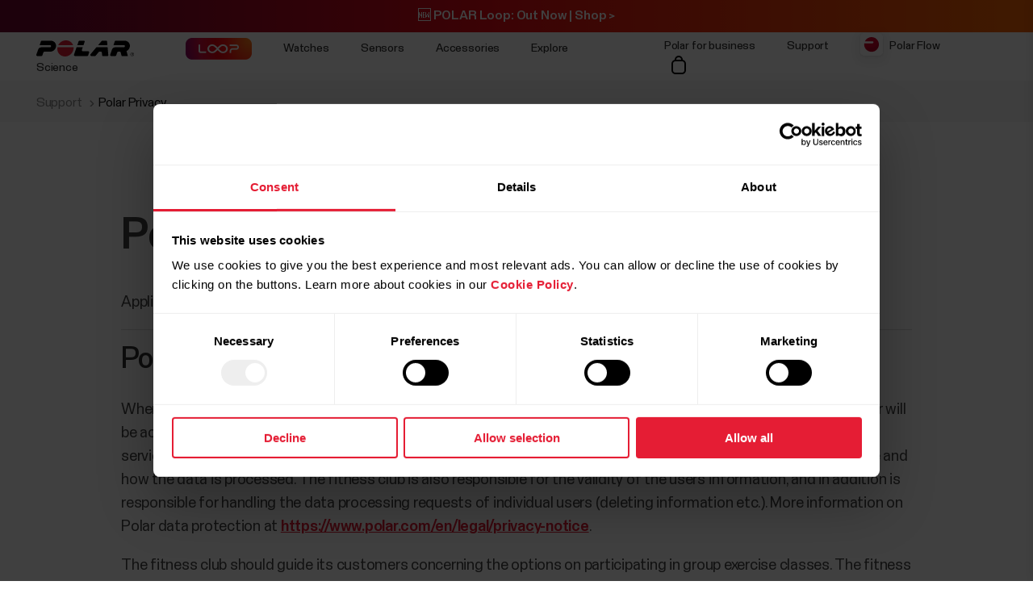

--- FILE ---
content_type: text/css
request_url: https://support.polar.com/css/frame.css?1769071517073
body_size: 26928
content:
html,body,div,span,applet,object,iframe,h1,h2,h3,h4,h5,h6,p,blockquote,pre,a,abbr,acronym,address,big,cite,code,del,dfn,em,img,ins,kbd,q,s,samp,small,strike,strong,sub,sup,tt,var,b,u,i,center,dl,dt,dd,ol,ul,li,fieldset,form,label,legend,table,caption,tbody,tfoot,thead,tr,th,td,article,aside,canvas,details,embed,figure,figcaption,footer,header,hgroup,menu,nav,output,ruby,section,summary,time,mark,audio,video{margin:0;padding:0;border:0;font-size:100%;font:inherit;vertical-align:baseline}:focus{outline:0}article,aside,details,figcaption,figure,footer,header,hgroup,menu,nav,section{display:block}body{line-height:1}ol,ul{list-style:none}blockquote,q{quotes:none}blockquote:before,blockquote:after,q:before,q:after{content:"";content:none}table{border-collapse:collapse;border-spacing:0}input[type=search]::-webkit-search-cancel-button,input[type=search]::-webkit-search-decoration,input[type=search]::-webkit-search-results-button,input[type=search]::-webkit-search-results-decoration{-webkit-appearance:none;-moz-appearance:none}input[type=search]{-webkit-appearance:none;-moz-appearance:none;-webkit-box-sizing:content-box;-moz-box-sizing:content-box;box-sizing:content-box}textarea{overflow:auto;vertical-align:top;resize:vertical}audio,canvas,video{display:inline-block;*display:inline;*zoom:1;max-width:100%}audio:not([controls]){display:none;height:0}[hidden]{display:none}html{font-size:100%;-webkit-text-size-adjust:100%;-ms-text-size-adjust:100%}a:focus{outline:thin dotted}a:active,a:hover{outline:0}img{border:0;-ms-interpolation-mode:bicubic}figure{margin:0}form{margin:0}fieldset{border:1px solid silver;margin:0 2px;padding:.35em .625em .75em}legend{border:0;padding:0;white-space:normal;*margin-left:-7px}button,input,select,textarea{font-size:100%;margin:0;vertical-align:baseline;*vertical-align:middle}button,input{line-height:normal}button,select{text-transform:none}button,html input[type=button],input[type=reset],input[type=submit]{-webkit-appearance:button;cursor:pointer;*overflow:visible}button[disabled],html input[disabled]{cursor:default}input[type=checkbox],input[type=radio]{box-sizing:border-box;padding:0;*height:13px;*width:13px}input[type=search]{-webkit-appearance:textfield;-moz-box-sizing:content-box;-webkit-box-sizing:content-box;box-sizing:content-box}input[type=search]::-webkit-search-cancel-button,input[type=search]::-webkit-search-decoration{-webkit-appearance:none}button::-moz-focus-inner,input::-moz-focus-inner{border:0;padding:0}textarea{overflow:auto;vertical-align:top}table{border-collapse:collapse;border-spacing:0}html,button,input,select,textarea{color:#222}::-moz-selection{background:#b3d4fc;text-shadow:none}::selection{background:#b3d4fc;text-shadow:none}img{vertical-align:middle}fieldset{border:0;margin:0;padding:0}textarea{resize:vertical}.chromeframe{margin:.2em 0;background:#ccc;color:#000;padding:.2em 0}*,*::before,*::after{box-sizing:border-box}.page{max-width:100%}html{-webkit-font-smoothing:antialiased;-moz-osx-font-smoothing:grayscale;text-rendering:optimizeLegibility}@font-face{font-family:"staff-variable";src:url("../font/staff/PolarStaff-VF.woff2") format("woff2 supports variations"),url("../font/staff/PolarStaff-VF.woff2") format("woff2-variations");font-weight:400 700;font-style:normal;font-display:swap}.button{background-color:#000;color:#fff;height:56px;line-height:56px;padding-left:32px;padding-right:32px;border-radius:4px;display:inline-block;text-decoration:none;transition:all .2s;cursor:pointer}.button,.button *{box-sizing:content-box}.button:hover{background-color:#333;color:#fff}.button.pill{border-radius:28px}.button.extra-small{height:32px;line-height:32px}.button.extra-small.pill{border-radius:16px}.button.arrow-button{border:1px solid #86868b;background-image:url(../../img/icon-arrow-forward.svg);background-size:24px 24px;background-position:87% center;background-repeat:no-repeat;padding-right:60px;letter-spacing:-0.01em;transition:all .25s;color:#000;background-color:rgba(0,0,0,0)}.button.arrow-button.arrow-white{background-image:url(../../img/icon-arrow-forward-white.svg);border:none}.button.arrow-button:hover{background-color:rgba(0,0,0,0);color:#212121;background-position:90% center}.button.small{height:36px;line-height:36px}.button.small.pill{border-radius:18px}.button.medium{height:48px;line-height:48px}.button.medium.pill{border-radius:24px}.button.large{height:56px;line-height:56px}.button.large.pill{border-radius:28px}.button.transparent-button{background-color:rgba(0,0,0,0);border:1px solid #333;color:#000}.button.brand-primary{background-color:#e51d34;color:#fff}.button.brand-primary:hover{background-color:#c3192c;color:#fff}.button.brand-secondary{background-color:#141414;color:#fff}.button.brand-secondary:hover{background-color:#545454;color:#fff}.button.brand-tertiary{background-color:#fff;color:#000}.button.brand-tertiary:hover{background-color:#333;color:#000}.button.error-primary{background-color:#bf1a2f;color:#fff}.button.error-primary:hover{background-color:#d03549;color:#fff}.button.error-secondary{background-color:rgba(191,26,47,.16);color:#e51d34}.button.error-secondary:hover{background-color:rgba(191,26,47,.36);color:#e51d34}.button.error-tertiary{background-color:#fff;color:#e51d34}.button.error-tertiary:hover{background-color:rgba(229,29,52,.16);color:#e51d34}.button.warning-primary{background-color:#ffc043;color:#fff}.button.warning-primary:hover{background-color:#ffcf70;color:#fff}.button.warning-secondary{background-color:rgba(255,192,67,.16);color:#fa0}.button.warning-secondary:hover{background-color:rgba(255,192,67,.36);color:#fa0}.button.warning-tertiary{background-color:#fff;color:#fa0}.button.warning-tertiary:hover{background-color:rgba(255,192,67,.16);color:#fa0}.button.success-primary{background-color:#06c167;color:#fff}.button.success-primary:hover{background-color:#66d19e;color:#fff}.button.success-secondary{background-color:rgba(102,209,158,.16);color:#06c167}.button.success-secondary:hover{background-color:rgba(102,209,158,.32);color:#06c167}.button.success-tertiary{background-color:#fff;color:#06c167}.button.success-tertiary:hover{background-color:rgba(102,209,158,.16);color:#06c167}.checkbox-container{position:relative;cursor:pointer;z-index:100}.checkbox-container,.checkbox-container *{box-sizing:content-box}.checkbox-container:hover input:checked~.checkbox::after{border-color:#eee}.checkbox-container:hover input:disabled~.checkbox{width:20px;height:20px;border-width:1px}.checkbox-container:hover input:disabled~.checkbox::after{top:2px;left:6px}.checkbox-container:hover .checkbox{width:18px;height:18px;background-color:#eee;border-color:#e2e2e2;border-width:2px}.checkbox-container:hover .checkbox::after{top:1px;left:5px}.checkbox-container input{position:absolute;cursor:inherit;opacity:0;width:0;height:0}.checkbox-container input:disabled~.checkbox{background-color:#eee !important;border-color:#eee !important}.checkbox-container input:disabled~.checkbox::after{border-color:rgba(0,0,0,0)}.checkbox-container input:disabled:checked~.checkbox{background-color:#e51d34}.checkbox-container input:disabled:checked~.checkbox::after{border-color:#757575}.checkbox-container input:checked~.checkbox{background-color:#e51d34;border-color:#e51d34}.checkbox-container input:checked~.checkbox::after{border-color:#fff}.checkbox-container .checkbox{position:relative;top:5px;background-color:#eee;display:inline-block;width:20px;height:20px;border-style:solid;border-width:1px;border-color:#e2e2e2;border-radius:4px;transition:color .2s,background-color .2s;transition-timing-function:linear}.checkbox-container .checkbox::after{position:absolute;top:2px;left:6px;content:"";width:6px;height:12px;border:solid rgba(0,0,0,0);border-width:0 2px 2px 0;transform:rotate(45deg) scale(0.8)}.product-color-button-container{position:relative;cursor:pointer;display:inline-block}.product-color-button-container input{position:absolute;cursor:inherit;opacity:0;width:0;height:0}.product-color-button-container input:checked~.product-color-button .product-color-checkmark{border-color:#fff}.product-color-button-container .product-color-button{display:inline-block;height:24px;width:24px}.product-color-button-container .product-color-button .product-color-1,.product-color-button-container .product-color-button .product-color-2{height:12px;width:24px}.product-color-button-container .product-color-button .product-color-1{border-radius:12px 12px 0 0}.product-color-button-container .product-color-button .product-color-2{border-radius:0 0 12px 12px}.product-color-button-container .product-color-button .product-color-checkmark{transition:all .2s;position:absolute;top:2px;left:8px;content:"";width:7px;height:13px;border:solid rgba(0,0,0,0);border-width:0 2px 2px 0;transform:rotate(45deg) scale(0.8)}.radio-container{position:relative;cursor:pointer}.radio-container,.radio-container *{box-sizing:content-box}.radio-container:hover .radio-button{width:18px;height:18px;border-width:2px}.radio-container.error .radio-button{border-color:#e51d34;background-color:#ea4a5d}.radio-container input{position:absolute;cursor:inherit;opacity:0;width:0;height:0}.radio-container input:checked~.radio-button{background-color:#fff;border-width:8px;border-color:#e51d34;height:6px;width:6px}.radio-container input:disabled:checked~.radio-button{background-color:#757575}.radio-container input:disabled~.radio-button{cursor:default;border-color:#e2e2e2}.radio-container input:disabled~.title{cursor:default;color:#757575}.radio-container .radio-button{position:relative;top:7px;background-color:#eee;display:inline-block;width:20px;height:20px;border-style:solid;border-width:1px;border-color:#e2e2e2;border-radius:50%;transition:all .2s;transition-timing-function:linear}.switch-container{position:relative;cursor:pointer}.switch-container input{position:absolute;cursor:inherit;opacity:0;width:0;height:0}.switch-container input:checked~.switch{background-color:#e51d34;border-color:#e51d34}.switch-container input:checked~.switch::after{border-color:#fff;top:3px;left:18px;box-shadow:none}.switch-container .switch{position:relative;top:5px;background-color:#eee;display:inline-block;width:36px;height:20px;border-style:solid;border-width:1px;border-color:#e2e2e2;border-radius:20px;transition:all .3s}.switch-container .switch::after{position:absolute;top:3px;left:5px;content:"";width:12px;height:12px;border-radius:50%;background-color:#fff;transition:all .3s;box-shadow:0px 2px 4px rgba(0,0,0,.08)}.text-input{display:inline-flex;flex-wrap:nowrap;justify-content:flex-start;align-items:center;background-color:#e2e2e2;color:#141414;height:36px;line-height:36px;padding-left:16px;padding-right:16px;border:none;border-radius:4px;text-decoration:none;transition:all .2s}.text-input,.text-input *{box-sizing:content-box}.text-input.pill{border-radius:18px}.text-input.extra-small{height:32px;line-height:32px}.text-input.extra-small.pill{border-radius:16px}.text-input.small{height:36px;line-height:36px}.text-input.small.pill{border-radius:18px}.text-input.medium{height:48px;line-height:48px}.text-input.medium.pill{border-radius:24px}.text-input.large{height:56px;line-height:56px}.text-input.large.pill{border-radius:28px}.text-input img{margin:0 13px 0 0}.text-input input{background-color:rgba(0,0,0,0);color:inherit;height:inherit;line-height:inherit;border:none;padding:0;width:100%}.select-container{position:relative;cursor:pointer}.select-container,.select-container *{box-sizing:content-box}.select-container select{height:100%;width:100%;padding:0 16px;box-sizing:border-box}.ali-left{text-align:left}.ali-right{text-align:right}.ali-center{text-align:center}.ali-justify{text-align:justify}.ali-s-left{text-align:left}.ali-s-right{text-align:right}.ali-s-center{text-align:center}.ali-s-justify{text-align:justify}@media(min-width: 768px){.ali-m-left{text-align:left}.ali-m-right{text-align:right}.ali-m-center{text-align:center}.ali-m-justify{text-align:justify}}@media(min-width: 1025px){.ali-l-left{text-align:left}.ali-l-right{text-align:right}.ali-l-center{text-align:center}.ali-l-justify{text-align:justify}}@media(min-width: 1441px){.ali-xl-left{text-align:left}.ali-xl-right{text-align:right}.ali-xl-center{text-align:center}.ali-xl-justify{text-align:justify}}.dis-block{display:block}.dis-none{display:none}.dis-inline{display:inline}.dis-inline-block{display:inline-block}.dis-flex{display:flex}.dis-inline-flex{display:inline-flex}.dis-inherit{display:inherit}.dis-s-block{display:block}.dis-s-none{display:none}.dis-s-inline{display:inline}.dis-s-inline-block{display:inline-block}.dis-s-flex{display:flex}.dis-s-inline-flex{display:inline-flex}.dis-s-inherit{display:inherit}@media(min-width: 768px){.dis-m-block{display:block}.dis-m-none{display:none}.dis-m-inline{display:inline}.dis-m-inline-block{display:inline-block}.dis-m-flex{display:flex}.dis-m-inline-flex{display:inline-flex}.dis-m-inherit{display:inherit}}@media(min-width: 1025px){.dis-l-block{display:block}.dis-l-none{display:none}.dis-l-inline{display:inline}.dis-l-inline-block{display:inline-block}.dis-l-flex{display:flex}.dis-l-inline-flex{display:inline-flex}.dis-l-inherit{display:inherit}}@media(min-width: 1441px){.dis-xl-block{display:block}.dis-xl-none{display:none}.dis-xl-inline{display:inline}.dis-xl-inline-block{display:inline-block}.dis-xl-flex{display:flex}.dis-xl-inline-flex{display:inline-flex}.dis-xl-inherit{display:inherit}}.ele-1-0{box-shadow:0px 2px 4px rgba(0,0,0,.08)}.ele-1-1{box-shadow:0px 2px 4px rgba(0,0,0,.16)}.ele-1-2{box-shadow:0px 2px 4px rgba(0,0,0,.25)}.ele-1-3{box-shadow:0px 2px 4px rgba(0,0,0,.5)}.ele-1-4{box-shadow:0px 2px 4px rgba(0,0,0,.8)}.ele-2-0{box-shadow:0px 2px 8px rgba(0,0,0,.08)}.ele-2-1{box-shadow:0px 2px 8px rgba(0,0,0,.16)}.ele-2-2{box-shadow:0px 2px 8px rgba(0,0,0,.25)}.ele-2-3{box-shadow:0px 2px 8px rgba(0,0,0,.5)}.ele-2-4{box-shadow:0px 2px 8px rgba(0,0,0,.8)}.ele-3-0{box-shadow:0px 4px 16px rgba(0,0,0,.08)}.ele-3-1{box-shadow:0px 4px 16px rgba(0,0,0,.16)}.ele-3-2{box-shadow:0px 4px 16px rgba(0,0,0,.25)}.ele-3-3{box-shadow:0px 4px 16px rgba(0,0,0,.5)}.ele-3-4{box-shadow:0px 4px 16px rgba(0,0,0,.8)}.ele-4-0{box-shadow:0px 4px 32px rgba(0,0,0,.08)}.ele-4-1{box-shadow:0px 4px 32px rgba(0,0,0,.16)}.ele-4-2{box-shadow:0px 4px 32px rgba(0,0,0,.25)}.ele-4-3{box-shadow:0px 4px 32px rgba(0,0,0,.5)}.ele-4-4{box-shadow:0px 4px 32px rgba(0,0,0,.8)}.ele-5-0{box-shadow:0px 4px 48px rgba(0,0,0,.08)}.ele-5-1{box-shadow:0px 4px 48px rgba(0,0,0,.16)}.ele-5-2{box-shadow:0px 4px 48px rgba(0,0,0,.25)}.ele-5-3{box-shadow:0px 4px 48px rgba(0,0,0,.5)}.ele-5-4{box-shadow:0px 4px 48px rgba(0,0,0,.8)}.ele-6-0{box-shadow:0px 4px 64px rgba(0,0,0,.08)}.ele-6-1{box-shadow:0px 4px 64px rgba(0,0,0,.16)}.ele-6-2{box-shadow:0px 4px 64px rgba(0,0,0,.25)}.ele-6-3{box-shadow:0px 4px 64px rgba(0,0,0,.5)}.ele-6-4{box-shadow:0px 4px 64px rgba(0,0,0,.8)}.brand-red-darker{color:#A01424}.bg-brand-red-darker{background-color:#A01424}.hov-brand-red-darker:hover{color:#A01424}.hov-bg-brand-red-darker:hover{background-color:#A01424}.hov-bor-brand-red-darker:hover{border-color:#A01424}.brand-red-dark{color:#C3192C}.bg-brand-red-dark{background-color:#C3192C}.hov-brand-red-dark:hover{color:#C3192C}.hov-bg-brand-red-dark:hover{background-color:#C3192C}.hov-bor-brand-red-dark:hover{border-color:#C3192C}.brand-red{color:#E51D34}.bg-brand-red{background-color:#E51D34}.hov-brand-red:hover{color:#E51D34}.hov-bg-brand-red:hover{background-color:#E51D34}.hov-bor-brand-red:hover{border-color:#E51D34}.brand-red-light{color:#EA4A5D}.bg-brand-red-light{background-color:#EA4A5D}.hov-brand-red-light:hover{color:#EA4A5D}.hov-bg-brand-red-light:hover{background-color:#EA4A5D}.hov-bor-brand-red-light:hover{border-color:#EA4A5D}.brand-red-lighter{color:#EF7785}.bg-brand-red-lighter{background-color:#EF7785}.hov-brand-red-lighter:hover{color:#EF7785}.hov-bg-brand-red-lighter:hover{background-color:#EF7785}.hov-bor-brand-red-lighter:hover{border-color:#EF7785}.accent-warning-darker{color:#FFAA00}.bg-accent-warning-darker{background-color:#FFAA00}.hov-accent-warning-darker:hover{color:#FFAA00}.hov-bg-accent-warning-darker:hover{background-color:#FFAA00}.hov-bor-accent-warning-darker:hover{border-color:#FFAA00}.accent-warning-dark{color:#FFC043}.bg-accent-warning-dark{background-color:#FFC043}.hov-accent-warning-dark:hover{color:#FFC043}.hov-bg-accent-warning-dark:hover{background-color:#FFC043}.hov-bor-accent-warning-dark:hover{border-color:#FFC043}.accent-warning{color:#FFCF70}.bg-accent-warning{background-color:#FFCF70}.hov-accent-warning:hover{color:#FFCF70}.hov-bg-accent-warning:hover{background-color:#FFCF70}.hov-bor-accent-warning:hover{border-color:#FFCF70}.accent-warning-light{color:#FFE3AC}.bg-accent-warning-light{background-color:#FFE3AC}.hov-accent-warning-light:hover{color:#FFE3AC}.hov-bg-accent-warning-light:hover{background-color:#FFE3AC}.hov-bor-accent-warning-light:hover{border-color:#FFE3AC}.accent-warning-lighter{color:#FFF2DC}.bg-accent-warning-lighter{background-color:#FFF2DC}.hov-accent-warning-lighter:hover{color:#FFF2DC}.hov-bg-accent-warning-lighter:hover{background-color:#FFF2DC}.hov-bor-accent-warning-lighter:hover{border-color:#FFF2DC}.accent-success-darker{color:#05944F}.bg-accent-success-darker{background-color:#05944F}.hov-accent-success-darker:hover{color:#05944F}.hov-bg-accent-success-darker:hover{background-color:#05944F}.hov-bor-accent-success-darker:hover{border-color:#05944F}.accent-success-dark{color:#06C167}.bg-accent-success-dark{background-color:#06C167}.hov-accent-success-dark:hover{color:#06C167}.hov-bg-accent-success-dark:hover{background-color:#06C167}.hov-bor-accent-success-dark:hover{border-color:#06C167}.accent-success{color:#66D19E}.bg-accent-success{background-color:#66D19E}.hov-accent-success:hover{color:#66D19E}.hov-bg-accent-success:hover{background-color:#66D19E}.hov-bor-accent-success:hover{border-color:#66D19E}.accent-success-light{color:#B3E8CE}.bg-accent-success-light{background-color:#B3E8CE}.hov-accent-success-light:hover{color:#B3E8CE}.hov-bg-accent-success-light:hover{background-color:#B3E8CE}.hov-bor-accent-success-light:hover{border-color:#B3E8CE}.accent-success-lighter{color:#E0F6EC}.bg-accent-success-lighter{background-color:#E0F6EC}.hov-accent-success-lighter:hover{color:#E0F6EC}.hov-bg-accent-success-lighter:hover{background-color:#E0F6EC}.hov-bor-accent-success-lighter:hover{border-color:#E0F6EC}.accent-error-darker{color:#861221}.bg-accent-error-darker{background-color:#861221}.hov-accent-error-darker:hover{color:#861221}.hov-bg-accent-error-darker:hover{background-color:#861221}.hov-bor-accent-error-darker:hover{border-color:#861221}.accent-error-dark{color:#A21628}.bg-accent-error-dark{background-color:#A21628}.hov-accent-error-dark:hover{color:#A21628}.hov-bg-accent-error-dark:hover{background-color:#A21628}.hov-bor-accent-error-dark:hover{border-color:#A21628}.accent-error{color:#BF1A2F}.bg-accent-error{background-color:#BF1A2F}.hov-accent-error:hover{color:#BF1A2F}.hov-bg-accent-error:hover{background-color:#BF1A2F}.hov-bor-accent-error:hover{border-color:#BF1A2F}.accent-error-light{color:#D03549}.bg-accent-error-light{background-color:#D03549}.hov-accent-error-light:hover{color:#D03549}.hov-bg-accent-error-light:hover{background-color:#D03549}.hov-bor-accent-error-light:hover{border-color:#D03549}.accent-error-lighter{color:#DE5365}.bg-accent-error-lighter{background-color:#DE5365}.hov-accent-error-lighter:hover{color:#DE5365}.hov-bg-accent-error-lighter:hover{background-color:#DE5365}.hov-bor-accent-error-lighter:hover{border-color:#DE5365}.accent-info-darker{color:#0055B3}.bg-accent-info-darker{background-color:#0055B3}.hov-accent-info-darker:hover{color:#0055B3}.hov-bg-accent-info-darker:hover{background-color:#0055B3}.hov-bor-accent-info-darker:hover{border-color:#0055B3}.accent-info-dark{color:#0068D9}.bg-accent-info-dark{background-color:#0068D9}.hov-accent-info-dark:hover{color:#0068D9}.hov-bg-accent-info-dark:hover{background-color:#0068D9}.hov-bor-accent-info-dark:hover{border-color:#0068D9}.accent-info{color:#007AFF}.bg-accent-info{background-color:#007AFF}.hov-accent-info:hover{color:#007AFF}.hov-bg-accent-info:hover{background-color:#007AFF}.hov-bor-accent-info:hover{border-color:#007AFF}.accent-infor-light{color:#268EFF}.bg-accent-infor-light{background-color:#268EFF}.hov-accent-infor-light:hover{color:#268EFF}.hov-bg-accent-infor-light:hover{background-color:#268EFF}.hov-bor-accent-infor-light:hover{border-color:#268EFF}.accent-info-lighter{color:#4DA1FF}.bg-accent-info-lighter{background-color:#4DA1FF}.hov-accent-info-lighter:hover{color:#4DA1FF}.hov-bg-accent-info-lighter:hover{background-color:#4DA1FF}.hov-bor-accent-info-lighter:hover{border-color:#4DA1FF}.black{color:#000000}.bg-black{background-color:#000000}.hov-black:hover{color:#000000}.hov-bg-black:hover{background-color:#000000}.hov-bor-black:hover{border-color:#000000}.gray-950{color:#131313}.bg-gray-950{background-color:#131313}.hov-gray-950:hover{color:#131313}.hov-bg-gray-950:hover{background-color:#131313}.hov-bor-gray-950:hover{border-color:#131313}.gray-900{color:#141414}.bg-gray-900{background-color:#141414}.hov-gray-900:hover{color:#141414}.hov-bg-gray-900:hover{background-color:#141414}.hov-bor-gray-900:hover{border-color:#141414}.gray-800{color:#1F1F1F}.bg-gray-800{background-color:#1F1F1F}.hov-gray-800:hover{color:#1F1F1F}.hov-bg-gray-800:hover{background-color:#1F1F1F}.hov-bor-gray-800:hover{border-color:#1F1F1F}.gray-750{color:#313131}.bg-gray-750{background-color:#313131}.hov-gray-750:hover{color:#313131}.hov-bg-gray-750:hover{background-color:#313131}.hov-bor-gray-750:hover{border-color:#313131}.gray-700{color:#333333}.bg-gray-700{background-color:#333333}.hov-gray-700:hover{color:#333333}.hov-bg-gray-700:hover{background-color:#333333}.hov-bor-gray-700:hover{border-color:#333333}.gray-650{color:#949494}.bg-gray-650{background-color:#949494}.hov-gray-650:hover{color:#949494}.hov-bg-gray-650:hover{background-color:#949494}.hov-bor-gray-650:hover{border-color:#949494}.gray-600{color:#545454}.bg-gray-600{background-color:#545454}.hov-gray-600:hover{color:#545454}.hov-bg-gray-600:hover{background-color:#545454}.hov-bor-gray-600:hover{border-color:#545454}.gray-550{color:#7E7E7E}.bg-gray-550{background-color:#7E7E7E}.hov-gray-550:hover{color:#7E7E7E}.hov-bg-gray-550:hover{background-color:#7E7E7E}.hov-bor-gray-550:hover{border-color:#7E7E7E}.gray-500{color:#757575}.bg-gray-500{background-color:#757575}.hov-gray-500:hover{color:#757575}.hov-bg-gray-500:hover{background-color:#757575}.hov-bor-gray-500:hover{border-color:#757575}.gray-400{color:#AFAFAF}.bg-gray-400{background-color:#AFAFAF}.hov-gray-400:hover{color:#AFAFAF}.hov-bg-gray-400:hover{background-color:#AFAFAF}.hov-bor-gray-400:hover{border-color:#AFAFAF}.gray-300{color:#CBCBCB}.bg-gray-300{background-color:#CBCBCB}.hov-gray-300:hover{color:#CBCBCB}.hov-bg-gray-300:hover{background-color:#CBCBCB}.hov-bor-gray-300:hover{border-color:#CBCBCB}.gray-200{color:#E2E2E2}.bg-gray-200{background-color:#E2E2E2}.hov-gray-200:hover{color:#E2E2E2}.hov-bg-gray-200:hover{background-color:#E2E2E2}.hov-bor-gray-200:hover{border-color:#E2E2E2}.gray-100{color:#EEEEEE}.bg-gray-100{background-color:#EEEEEE}.hov-gray-100:hover{color:#EEEEEE}.hov-bg-gray-100:hover{background-color:#EEEEEE}.hov-bor-gray-100:hover{border-color:#EEEEEE}.gray-50{color:#F6F6F6}.bg-gray-50{background-color:#F6F6F6}.hov-gray-50:hover{color:#F6F6F6}.hov-bg-gray-50:hover{background-color:#F6F6F6}.hov-bor-gray-50:hover{border-color:#F6F6F6}.white{color:#ffffff}.bg-white{background-color:#ffffff}.hov-white:hover{color:#ffffff}.hov-bg-white:hover{background-color:#ffffff}.hov-bor-white:hover{border-color:#ffffff}.light-gray{color:#fafafa}.bg-light-gray{background-color:#fafafa}.hov-light-gray:hover{color:#fafafa}.hov-bg-light-gray:hover{background-color:#fafafa}.hov-bor-light-gray:hover{border-color:#fafafa}.middle-gray{color:#BEBDBD}.bg-middle-gray{background-color:#BEBDBD}.hov-middle-gray:hover{color:#BEBDBD}.hov-bg-middle-gray:hover{background-color:#BEBDBD}.hov-bor-middle-gray:hover{border-color:#BEBDBD}.dark-gray{color:#7E7E7E}.bg-dark-gray{background-color:#7E7E7E}.hov-dark-gray:hover{color:#7E7E7E}.hov-bg-dark-gray:hover{background-color:#7E7E7E}.hov-bor-dark-gray:hover{border-color:#7E7E7E}.silver{color:#979797}.bg-silver{background-color:#979797}.hov-silver:hover{color:#979797}.hov-bg-silver:hover{background-color:#979797}.hov-bor-silver:hover{border-color:#979797}.row{display:flex}.row>*{box-sizing:border-box}.row-nowrap{flex-wrap:nowrap}.row-wrap{flex-wrap:wrap}.row-reverse{flex-wrap:wrap-reverse}.row-start{justify-content:flex-start}.row-end{justify-content:flex-end}.row-center{justify-content:center}.row-space-between{justify-content:space-between}.row-space-around{justify-content:space-around}.row-space-evenly{justify-content:space-evenly}.row-s-nowrap{flex-wrap:nowrap}.row-s-wrap{flex-wrap:wrap}.row-s-reverse{flex-wrap:wrap-reverse}.row-s-start{justify-content:flex-start}.row-s-end{justify-content:flex-end}.row-s-center{justify-content:center}.row-s-space-between{justify-content:space-between}.row-s-space-around{justify-content:space-around}.row-s-space-evenly{justify-content:space-evenly}@media(min-width: 768px){.row-m-nowrap{flex-wrap:nowrap}.row-m-wrap{flex-wrap:wrap}.row-m-reverse{flex-wrap:wrap-reverse}.row-m-start{justify-content:flex-start}.row-m-end{justify-content:flex-end}.row-m-center{justify-content:center}.row-m-space-between{justify-content:space-between}.row-m-space-around{justify-content:space-around}.row-m-space-evenly{justify-content:space-evenly}}@media(min-width: 1025px){.row-l-nowrap{flex-wrap:nowrap}.row-l-wrap{flex-wrap:wrap}.row-l-reverse{flex-wrap:wrap-reverse}.row-l-start{justify-content:flex-start}.row-l-end{justify-content:flex-end}.row-l-center{justify-content:center}.row-l-space-between{justify-content:space-between}.row-l-space-around{justify-content:space-around}.row-l-space-evenly{justify-content:space-evenly}}@media(min-width: 1441px){.row-xl-nowrap{flex-wrap:nowrap}.row-xl-wrap{flex-wrap:wrap}.row-xl-reverse{flex-wrap:wrap-reverse}.row-xl-start{justify-content:flex-start}.row-xl-end{justify-content:flex-end}.row-xl-center{justify-content:center}.row-xl-space-between{justify-content:space-between}.row-xl-space-around{justify-content:space-around}.row-xl-space-evenly{justify-content:space-evenly}}.row>.col-1{width:8.3333333333%;padding-left:16px;padding-right:16px}.row>.col-2{width:16.6666666667%;padding-left:16px;padding-right:16px}.row>.col-3{width:25%;padding-left:16px;padding-right:16px}.row>.col-4{width:33.3333333333%;padding-left:16px;padding-right:16px}.row>.col-5{width:41.6666666667%;padding-left:16px;padding-right:16px}.row>.col-6{width:50%;padding-left:16px;padding-right:16px}.row>.col-7{width:58.3333333333%;padding-left:16px;padding-right:16px}.row>.col-8{width:66.6666666667%;padding-left:16px;padding-right:16px}.row>.col-9{width:75%;padding-left:16px;padding-right:16px}.row>.col-10{width:83.3333333333%;padding-left:16px;padding-right:16px}.row>.col-11{width:91.6666666667%;padding-left:16px;padding-right:16px}.row>.col-12{width:100%;padding-left:16px;padding-right:16px}.row .col-1 .row .col-1,.row .col-1 .row .col-1,.row .col-1 .row .col-1{width:100%}.row .col-2 .row .col-1,.row .col-2 .row .col-1,.row .col-2 .row .col-1{width:50%}.row .col-2 .row .col-2,.row .col-2 .row .col-2,.row .col-2 .row .col-2{width:100%}.row .col-3 .row .col-1,.row .col-3 .row .col-1,.row .col-3 .row .col-1{width:33.3333333333%}.row .col-3 .row .col-2,.row .col-3 .row .col-2,.row .col-3 .row .col-2{width:66.6666666667%}.row .col-3 .row .col-3,.row .col-3 .row .col-3,.row .col-3 .row .col-3{width:100%}.row .col-4 .row .col-1,.row .col-4 .row .col-1,.row .col-4 .row .col-1{width:25%}.row .col-4 .row .col-2,.row .col-4 .row .col-2,.row .col-4 .row .col-2{width:50%}.row .col-4 .row .col-3,.row .col-4 .row .col-3,.row .col-4 .row .col-3{width:75%}.row .col-4 .row .col-4,.row .col-4 .row .col-4,.row .col-4 .row .col-4{width:100%}.row .col-5 .row .col-1,.row .col-5 .row .col-1,.row .col-5 .row .col-1{width:20%}.row .col-5 .row .col-2,.row .col-5 .row .col-2,.row .col-5 .row .col-2{width:40%}.row .col-5 .row .col-3,.row .col-5 .row .col-3,.row .col-5 .row .col-3{width:60%}.row .col-5 .row .col-4,.row .col-5 .row .col-4,.row .col-5 .row .col-4{width:80%}.row .col-5 .row .col-5,.row .col-5 .row .col-5,.row .col-5 .row .col-5{width:100%}.row .col-6 .row .col-1,.row .col-6 .row .col-1,.row .col-6 .row .col-1{width:16.6666666667%}.row .col-6 .row .col-2,.row .col-6 .row .col-2,.row .col-6 .row .col-2{width:33.3333333333%}.row .col-6 .row .col-3,.row .col-6 .row .col-3,.row .col-6 .row .col-3{width:50%}.row .col-6 .row .col-4,.row .col-6 .row .col-4,.row .col-6 .row .col-4{width:66.6666666667%}.row .col-6 .row .col-5,.row .col-6 .row .col-5,.row .col-6 .row .col-5{width:83.3333333333%}.row .col-6 .row .col-6,.row .col-6 .row .col-6,.row .col-6 .row .col-6{width:100%}.row .col-7 .row .col-1,.row .col-7 .row .col-1,.row .col-7 .row .col-1{width:14.2857142857%}.row .col-7 .row .col-2,.row .col-7 .row .col-2,.row .col-7 .row .col-2{width:28.5714285714%}.row .col-7 .row .col-3,.row .col-7 .row .col-3,.row .col-7 .row .col-3{width:42.8571428571%}.row .col-7 .row .col-4,.row .col-7 .row .col-4,.row .col-7 .row .col-4{width:57.1428571429%}.row .col-7 .row .col-5,.row .col-7 .row .col-5,.row .col-7 .row .col-5{width:71.4285714286%}.row .col-7 .row .col-6,.row .col-7 .row .col-6,.row .col-7 .row .col-6{width:85.7142857143%}.row .col-7 .row .col-7,.row .col-7 .row .col-7,.row .col-7 .row .col-7{width:100%}.row .col-8 .row .col-1,.row .col-8 .row .col-1,.row .col-8 .row .col-1{width:12.5%}.row .col-8 .row .col-2,.row .col-8 .row .col-2,.row .col-8 .row .col-2{width:25%}.row .col-8 .row .col-3,.row .col-8 .row .col-3,.row .col-8 .row .col-3{width:37.5%}.row .col-8 .row .col-4,.row .col-8 .row .col-4,.row .col-8 .row .col-4{width:50%}.row .col-8 .row .col-5,.row .col-8 .row .col-5,.row .col-8 .row .col-5{width:62.5%}.row .col-8 .row .col-6,.row .col-8 .row .col-6,.row .col-8 .row .col-6{width:75%}.row .col-8 .row .col-7,.row .col-8 .row .col-7,.row .col-8 .row .col-7{width:87.5%}.row .col-8 .row .col-8,.row .col-8 .row .col-8,.row .col-8 .row .col-8{width:100%}.row .col-9 .row .col-1,.row .col-9 .row .col-1,.row .col-9 .row .col-1{width:11.1111111111%}.row .col-9 .row .col-2,.row .col-9 .row .col-2,.row .col-9 .row .col-2{width:22.2222222222%}.row .col-9 .row .col-3,.row .col-9 .row .col-3,.row .col-9 .row .col-3{width:33.3333333333%}.row .col-9 .row .col-4,.row .col-9 .row .col-4,.row .col-9 .row .col-4{width:44.4444444444%}.row .col-9 .row .col-5,.row .col-9 .row .col-5,.row .col-9 .row .col-5{width:55.5555555556%}.row .col-9 .row .col-6,.row .col-9 .row .col-6,.row .col-9 .row .col-6{width:66.6666666667%}.row .col-9 .row .col-7,.row .col-9 .row .col-7,.row .col-9 .row .col-7{width:77.7777777778%}.row .col-9 .row .col-8,.row .col-9 .row .col-8,.row .col-9 .row .col-8{width:88.8888888889%}.row .col-9 .row .col-9,.row .col-9 .row .col-9,.row .col-9 .row .col-9{width:100%}.row .col-10 .row .col-1,.row .col-10 .row .col-1,.row .col-10 .row .col-1{width:10%}.row .col-10 .row .col-2,.row .col-10 .row .col-2,.row .col-10 .row .col-2{width:20%}.row .col-10 .row .col-3,.row .col-10 .row .col-3,.row .col-10 .row .col-3{width:30%}.row .col-10 .row .col-4,.row .col-10 .row .col-4,.row .col-10 .row .col-4{width:40%}.row .col-10 .row .col-5,.row .col-10 .row .col-5,.row .col-10 .row .col-5{width:50%}.row .col-10 .row .col-6,.row .col-10 .row .col-6,.row .col-10 .row .col-6{width:60%}.row .col-10 .row .col-7,.row .col-10 .row .col-7,.row .col-10 .row .col-7{width:70%}.row .col-10 .row .col-8,.row .col-10 .row .col-8,.row .col-10 .row .col-8{width:80%}.row .col-10 .row .col-9,.row .col-10 .row .col-9,.row .col-10 .row .col-9{width:90%}.row .col-10 .row .col-10,.row .col-10 .row .col-10,.row .col-10 .row .col-10{width:100%}.row .col-11 .row .col-1,.row .col-11 .row .col-1,.row .col-11 .row .col-1{width:9.0909090909%}.row .col-11 .row .col-2,.row .col-11 .row .col-2,.row .col-11 .row .col-2{width:18.1818181818%}.row .col-11 .row .col-3,.row .col-11 .row .col-3,.row .col-11 .row .col-3{width:27.2727272727%}.row .col-11 .row .col-4,.row .col-11 .row .col-4,.row .col-11 .row .col-4{width:36.3636363636%}.row .col-11 .row .col-5,.row .col-11 .row .col-5,.row .col-11 .row .col-5{width:45.4545454545%}.row .col-11 .row .col-6,.row .col-11 .row .col-6,.row .col-11 .row .col-6{width:54.5454545455%}.row .col-11 .row .col-7,.row .col-11 .row .col-7,.row .col-11 .row .col-7{width:63.6363636364%}.row .col-11 .row .col-8,.row .col-11 .row .col-8,.row .col-11 .row .col-8{width:72.7272727273%}.row .col-11 .row .col-9,.row .col-11 .row .col-9,.row .col-11 .row .col-9{width:81.8181818182%}.row .col-11 .row .col-10,.row .col-11 .row .col-10,.row .col-11 .row .col-10{width:90.9090909091%}.row .col-11 .row .col-11,.row .col-11 .row .col-11,.row .col-11 .row .col-11{width:100%}.row .col-12 .row .col-1,.row .col-12 .row .col-1,.row .col-12 .row .col-1{width:8.3333333333%}.row .col-12 .row .col-2,.row .col-12 .row .col-2,.row .col-12 .row .col-2{width:16.6666666667%}.row .col-12 .row .col-3,.row .col-12 .row .col-3,.row .col-12 .row .col-3{width:25%}.row .col-12 .row .col-4,.row .col-12 .row .col-4,.row .col-12 .row .col-4{width:33.3333333333%}.row .col-12 .row .col-5,.row .col-12 .row .col-5,.row .col-12 .row .col-5{width:41.6666666667%}.row .col-12 .row .col-6,.row .col-12 .row .col-6,.row .col-12 .row .col-6{width:50%}.row .col-12 .row .col-7,.row .col-12 .row .col-7,.row .col-12 .row .col-7{width:58.3333333333%}.row .col-12 .row .col-8,.row .col-12 .row .col-8,.row .col-12 .row .col-8{width:66.6666666667%}.row .col-12 .row .col-9,.row .col-12 .row .col-9,.row .col-12 .row .col-9{width:75%}.row .col-12 .row .col-10,.row .col-12 .row .col-10,.row .col-12 .row .col-10{width:83.3333333333%}.row .col-12 .row .col-11,.row .col-12 .row .col-11,.row .col-12 .row .col-11{width:91.6666666667%}.row .col-12 .row .col-12,.row .col-12 .row .col-12,.row .col-12 .row .col-12{width:100%}.row.gut-0>.col-1,.row.gut-0>.col-1,.row>.col-1.col-1.gut-0{width:8.3333333333%;padding-left:0px;padding-right:0px}.row.gut-1>.col-1,.row.gut-1>.col-1,.row>.col-1.col-1.gut-1{width:8.3333333333%;padding-left:4px;padding-right:4px}.row.gut-2>.col-1,.row.gut-2>.col-1,.row>.col-1.col-1.gut-2{width:8.3333333333%;padding-left:8px;padding-right:8px}.row.gut-3>.col-1,.row.gut-3>.col-1,.row>.col-1.col-1.gut-3{width:8.3333333333%;padding-left:12px;padding-right:12px}.row.gut-4>.col-1,.row.gut-4>.col-1,.row>.col-1.col-1.gut-4{width:8.3333333333%;padding-left:16px;padding-right:16px}.row.gut-5>.col-1,.row.gut-5>.col-1,.row>.col-1.col-1.gut-5{width:8.3333333333%;padding-left:20px;padding-right:20px}.row.gut-6>.col-1,.row.gut-6>.col-1,.row>.col-1.col-1.gut-6{width:8.3333333333%;padding-left:24px;padding-right:24px}.row.gut-7>.col-1,.row.gut-7>.col-1,.row>.col-1.col-1.gut-7{width:8.3333333333%;padding-left:28px;padding-right:28px}.row.gut-8>.col-1,.row.gut-8>.col-1,.row>.col-1.col-1.gut-8{width:8.3333333333%;padding-left:32px;padding-right:32px}.row.gut-0>.col-2,.row.gut-0>.col-2,.row>.col-2.col-2.gut-0{width:16.6666666667%;padding-left:0px;padding-right:0px}.row.gut-1>.col-2,.row.gut-1>.col-2,.row>.col-2.col-2.gut-1{width:16.6666666667%;padding-left:4px;padding-right:4px}.row.gut-2>.col-2,.row.gut-2>.col-2,.row>.col-2.col-2.gut-2{width:16.6666666667%;padding-left:8px;padding-right:8px}.row.gut-3>.col-2,.row.gut-3>.col-2,.row>.col-2.col-2.gut-3{width:16.6666666667%;padding-left:12px;padding-right:12px}.row.gut-4>.col-2,.row.gut-4>.col-2,.row>.col-2.col-2.gut-4{width:16.6666666667%;padding-left:16px;padding-right:16px}.row.gut-5>.col-2,.row.gut-5>.col-2,.row>.col-2.col-2.gut-5{width:16.6666666667%;padding-left:20px;padding-right:20px}.row.gut-6>.col-2,.row.gut-6>.col-2,.row>.col-2.col-2.gut-6{width:16.6666666667%;padding-left:24px;padding-right:24px}.row.gut-7>.col-2,.row.gut-7>.col-2,.row>.col-2.col-2.gut-7{width:16.6666666667%;padding-left:28px;padding-right:28px}.row.gut-8>.col-2,.row.gut-8>.col-2,.row>.col-2.col-2.gut-8{width:16.6666666667%;padding-left:32px;padding-right:32px}.row.gut-0>.col-3,.row.gut-0>.col-3,.row>.col-3.col-3.gut-0{width:25%;padding-left:0px;padding-right:0px}.row.gut-1>.col-3,.row.gut-1>.col-3,.row>.col-3.col-3.gut-1{width:25%;padding-left:4px;padding-right:4px}.row.gut-2>.col-3,.row.gut-2>.col-3,.row>.col-3.col-3.gut-2{width:25%;padding-left:8px;padding-right:8px}.row.gut-3>.col-3,.row.gut-3>.col-3,.row>.col-3.col-3.gut-3{width:25%;padding-left:12px;padding-right:12px}.row.gut-4>.col-3,.row.gut-4>.col-3,.row>.col-3.col-3.gut-4{width:25%;padding-left:16px;padding-right:16px}.row.gut-5>.col-3,.row.gut-5>.col-3,.row>.col-3.col-3.gut-5{width:25%;padding-left:20px;padding-right:20px}.row.gut-6>.col-3,.row.gut-6>.col-3,.row>.col-3.col-3.gut-6{width:25%;padding-left:24px;padding-right:24px}.row.gut-7>.col-3,.row.gut-7>.col-3,.row>.col-3.col-3.gut-7{width:25%;padding-left:28px;padding-right:28px}.row.gut-8>.col-3,.row.gut-8>.col-3,.row>.col-3.col-3.gut-8{width:25%;padding-left:32px;padding-right:32px}.row.gut-0>.col-4,.row.gut-0>.col-4,.row>.col-4.col-4.gut-0{width:33.3333333333%;padding-left:0px;padding-right:0px}.row.gut-1>.col-4,.row.gut-1>.col-4,.row>.col-4.col-4.gut-1{width:33.3333333333%;padding-left:4px;padding-right:4px}.row.gut-2>.col-4,.row.gut-2>.col-4,.row>.col-4.col-4.gut-2{width:33.3333333333%;padding-left:8px;padding-right:8px}.row.gut-3>.col-4,.row.gut-3>.col-4,.row>.col-4.col-4.gut-3{width:33.3333333333%;padding-left:12px;padding-right:12px}.row.gut-4>.col-4,.row.gut-4>.col-4,.row>.col-4.col-4.gut-4{width:33.3333333333%;padding-left:16px;padding-right:16px}.row.gut-5>.col-4,.row.gut-5>.col-4,.row>.col-4.col-4.gut-5{width:33.3333333333%;padding-left:20px;padding-right:20px}.row.gut-6>.col-4,.row.gut-6>.col-4,.row>.col-4.col-4.gut-6{width:33.3333333333%;padding-left:24px;padding-right:24px}.row.gut-7>.col-4,.row.gut-7>.col-4,.row>.col-4.col-4.gut-7{width:33.3333333333%;padding-left:28px;padding-right:28px}.row.gut-8>.col-4,.row.gut-8>.col-4,.row>.col-4.col-4.gut-8{width:33.3333333333%;padding-left:32px;padding-right:32px}.row.gut-0>.col-5,.row.gut-0>.col-5,.row>.col-5.col-5.gut-0{width:41.6666666667%;padding-left:0px;padding-right:0px}.row.gut-1>.col-5,.row.gut-1>.col-5,.row>.col-5.col-5.gut-1{width:41.6666666667%;padding-left:4px;padding-right:4px}.row.gut-2>.col-5,.row.gut-2>.col-5,.row>.col-5.col-5.gut-2{width:41.6666666667%;padding-left:8px;padding-right:8px}.row.gut-3>.col-5,.row.gut-3>.col-5,.row>.col-5.col-5.gut-3{width:41.6666666667%;padding-left:12px;padding-right:12px}.row.gut-4>.col-5,.row.gut-4>.col-5,.row>.col-5.col-5.gut-4{width:41.6666666667%;padding-left:16px;padding-right:16px}.row.gut-5>.col-5,.row.gut-5>.col-5,.row>.col-5.col-5.gut-5{width:41.6666666667%;padding-left:20px;padding-right:20px}.row.gut-6>.col-5,.row.gut-6>.col-5,.row>.col-5.col-5.gut-6{width:41.6666666667%;padding-left:24px;padding-right:24px}.row.gut-7>.col-5,.row.gut-7>.col-5,.row>.col-5.col-5.gut-7{width:41.6666666667%;padding-left:28px;padding-right:28px}.row.gut-8>.col-5,.row.gut-8>.col-5,.row>.col-5.col-5.gut-8{width:41.6666666667%;padding-left:32px;padding-right:32px}.row.gut-0>.col-6,.row.gut-0>.col-6,.row>.col-6.col-6.gut-0{width:50%;padding-left:0px;padding-right:0px}.row.gut-1>.col-6,.row.gut-1>.col-6,.row>.col-6.col-6.gut-1{width:50%;padding-left:4px;padding-right:4px}.row.gut-2>.col-6,.row.gut-2>.col-6,.row>.col-6.col-6.gut-2{width:50%;padding-left:8px;padding-right:8px}.row.gut-3>.col-6,.row.gut-3>.col-6,.row>.col-6.col-6.gut-3{width:50%;padding-left:12px;padding-right:12px}.row.gut-4>.col-6,.row.gut-4>.col-6,.row>.col-6.col-6.gut-4{width:50%;padding-left:16px;padding-right:16px}.row.gut-5>.col-6,.row.gut-5>.col-6,.row>.col-6.col-6.gut-5{width:50%;padding-left:20px;padding-right:20px}.row.gut-6>.col-6,.row.gut-6>.col-6,.row>.col-6.col-6.gut-6{width:50%;padding-left:24px;padding-right:24px}.row.gut-7>.col-6,.row.gut-7>.col-6,.row>.col-6.col-6.gut-7{width:50%;padding-left:28px;padding-right:28px}.row.gut-8>.col-6,.row.gut-8>.col-6,.row>.col-6.col-6.gut-8{width:50%;padding-left:32px;padding-right:32px}.row.gut-0>.col-7,.row.gut-0>.col-7,.row>.col-7.col-7.gut-0{width:58.3333333333%;padding-left:0px;padding-right:0px}.row.gut-1>.col-7,.row.gut-1>.col-7,.row>.col-7.col-7.gut-1{width:58.3333333333%;padding-left:4px;padding-right:4px}.row.gut-2>.col-7,.row.gut-2>.col-7,.row>.col-7.col-7.gut-2{width:58.3333333333%;padding-left:8px;padding-right:8px}.row.gut-3>.col-7,.row.gut-3>.col-7,.row>.col-7.col-7.gut-3{width:58.3333333333%;padding-left:12px;padding-right:12px}.row.gut-4>.col-7,.row.gut-4>.col-7,.row>.col-7.col-7.gut-4{width:58.3333333333%;padding-left:16px;padding-right:16px}.row.gut-5>.col-7,.row.gut-5>.col-7,.row>.col-7.col-7.gut-5{width:58.3333333333%;padding-left:20px;padding-right:20px}.row.gut-6>.col-7,.row.gut-6>.col-7,.row>.col-7.col-7.gut-6{width:58.3333333333%;padding-left:24px;padding-right:24px}.row.gut-7>.col-7,.row.gut-7>.col-7,.row>.col-7.col-7.gut-7{width:58.3333333333%;padding-left:28px;padding-right:28px}.row.gut-8>.col-7,.row.gut-8>.col-7,.row>.col-7.col-7.gut-8{width:58.3333333333%;padding-left:32px;padding-right:32px}.row.gut-0>.col-8,.row.gut-0>.col-8,.row>.col-8.col-8.gut-0{width:66.6666666667%;padding-left:0px;padding-right:0px}.row.gut-1>.col-8,.row.gut-1>.col-8,.row>.col-8.col-8.gut-1{width:66.6666666667%;padding-left:4px;padding-right:4px}.row.gut-2>.col-8,.row.gut-2>.col-8,.row>.col-8.col-8.gut-2{width:66.6666666667%;padding-left:8px;padding-right:8px}.row.gut-3>.col-8,.row.gut-3>.col-8,.row>.col-8.col-8.gut-3{width:66.6666666667%;padding-left:12px;padding-right:12px}.row.gut-4>.col-8,.row.gut-4>.col-8,.row>.col-8.col-8.gut-4{width:66.6666666667%;padding-left:16px;padding-right:16px}.row.gut-5>.col-8,.row.gut-5>.col-8,.row>.col-8.col-8.gut-5{width:66.6666666667%;padding-left:20px;padding-right:20px}.row.gut-6>.col-8,.row.gut-6>.col-8,.row>.col-8.col-8.gut-6{width:66.6666666667%;padding-left:24px;padding-right:24px}.row.gut-7>.col-8,.row.gut-7>.col-8,.row>.col-8.col-8.gut-7{width:66.6666666667%;padding-left:28px;padding-right:28px}.row.gut-8>.col-8,.row.gut-8>.col-8,.row>.col-8.col-8.gut-8{width:66.6666666667%;padding-left:32px;padding-right:32px}.row.gut-0>.col-9,.row.gut-0>.col-9,.row>.col-9.col-9.gut-0{width:75%;padding-left:0px;padding-right:0px}.row.gut-1>.col-9,.row.gut-1>.col-9,.row>.col-9.col-9.gut-1{width:75%;padding-left:4px;padding-right:4px}.row.gut-2>.col-9,.row.gut-2>.col-9,.row>.col-9.col-9.gut-2{width:75%;padding-left:8px;padding-right:8px}.row.gut-3>.col-9,.row.gut-3>.col-9,.row>.col-9.col-9.gut-3{width:75%;padding-left:12px;padding-right:12px}.row.gut-4>.col-9,.row.gut-4>.col-9,.row>.col-9.col-9.gut-4{width:75%;padding-left:16px;padding-right:16px}.row.gut-5>.col-9,.row.gut-5>.col-9,.row>.col-9.col-9.gut-5{width:75%;padding-left:20px;padding-right:20px}.row.gut-6>.col-9,.row.gut-6>.col-9,.row>.col-9.col-9.gut-6{width:75%;padding-left:24px;padding-right:24px}.row.gut-7>.col-9,.row.gut-7>.col-9,.row>.col-9.col-9.gut-7{width:75%;padding-left:28px;padding-right:28px}.row.gut-8>.col-9,.row.gut-8>.col-9,.row>.col-9.col-9.gut-8{width:75%;padding-left:32px;padding-right:32px}.row.gut-0>.col-10,.row.gut-0>.col-10,.row>.col-10.col-10.gut-0{width:83.3333333333%;padding-left:0px;padding-right:0px}.row.gut-1>.col-10,.row.gut-1>.col-10,.row>.col-10.col-10.gut-1{width:83.3333333333%;padding-left:4px;padding-right:4px}.row.gut-2>.col-10,.row.gut-2>.col-10,.row>.col-10.col-10.gut-2{width:83.3333333333%;padding-left:8px;padding-right:8px}.row.gut-3>.col-10,.row.gut-3>.col-10,.row>.col-10.col-10.gut-3{width:83.3333333333%;padding-left:12px;padding-right:12px}.row.gut-4>.col-10,.row.gut-4>.col-10,.row>.col-10.col-10.gut-4{width:83.3333333333%;padding-left:16px;padding-right:16px}.row.gut-5>.col-10,.row.gut-5>.col-10,.row>.col-10.col-10.gut-5{width:83.3333333333%;padding-left:20px;padding-right:20px}.row.gut-6>.col-10,.row.gut-6>.col-10,.row>.col-10.col-10.gut-6{width:83.3333333333%;padding-left:24px;padding-right:24px}.row.gut-7>.col-10,.row.gut-7>.col-10,.row>.col-10.col-10.gut-7{width:83.3333333333%;padding-left:28px;padding-right:28px}.row.gut-8>.col-10,.row.gut-8>.col-10,.row>.col-10.col-10.gut-8{width:83.3333333333%;padding-left:32px;padding-right:32px}.row.gut-0>.col-11,.row.gut-0>.col-11,.row>.col-11.col-11.gut-0{width:91.6666666667%;padding-left:0px;padding-right:0px}.row.gut-1>.col-11,.row.gut-1>.col-11,.row>.col-11.col-11.gut-1{width:91.6666666667%;padding-left:4px;padding-right:4px}.row.gut-2>.col-11,.row.gut-2>.col-11,.row>.col-11.col-11.gut-2{width:91.6666666667%;padding-left:8px;padding-right:8px}.row.gut-3>.col-11,.row.gut-3>.col-11,.row>.col-11.col-11.gut-3{width:91.6666666667%;padding-left:12px;padding-right:12px}.row.gut-4>.col-11,.row.gut-4>.col-11,.row>.col-11.col-11.gut-4{width:91.6666666667%;padding-left:16px;padding-right:16px}.row.gut-5>.col-11,.row.gut-5>.col-11,.row>.col-11.col-11.gut-5{width:91.6666666667%;padding-left:20px;padding-right:20px}.row.gut-6>.col-11,.row.gut-6>.col-11,.row>.col-11.col-11.gut-6{width:91.6666666667%;padding-left:24px;padding-right:24px}.row.gut-7>.col-11,.row.gut-7>.col-11,.row>.col-11.col-11.gut-7{width:91.6666666667%;padding-left:28px;padding-right:28px}.row.gut-8>.col-11,.row.gut-8>.col-11,.row>.col-11.col-11.gut-8{width:91.6666666667%;padding-left:32px;padding-right:32px}.row.gut-0>.col-12,.row.gut-0>.col-12,.row>.col-12.col-12.gut-0{width:100%;padding-left:0px;padding-right:0px}.row.gut-1>.col-12,.row.gut-1>.col-12,.row>.col-12.col-12.gut-1{width:100%;padding-left:4px;padding-right:4px}.row.gut-2>.col-12,.row.gut-2>.col-12,.row>.col-12.col-12.gut-2{width:100%;padding-left:8px;padding-right:8px}.row.gut-3>.col-12,.row.gut-3>.col-12,.row>.col-12.col-12.gut-3{width:100%;padding-left:12px;padding-right:12px}.row.gut-4>.col-12,.row.gut-4>.col-12,.row>.col-12.col-12.gut-4{width:100%;padding-left:16px;padding-right:16px}.row.gut-5>.col-12,.row.gut-5>.col-12,.row>.col-12.col-12.gut-5{width:100%;padding-left:20px;padding-right:20px}.row.gut-6>.col-12,.row.gut-6>.col-12,.row>.col-12.col-12.gut-6{width:100%;padding-left:24px;padding-right:24px}.row.gut-7>.col-12,.row.gut-7>.col-12,.row>.col-12.col-12.gut-7{width:100%;padding-left:28px;padding-right:28px}.row.gut-8>.col-12,.row.gut-8>.col-12,.row>.col-12.col-12.gut-8{width:100%;padding-left:32px;padding-right:32px}.row.gut-0.gut-bleed,.row.gut-0.gut-bleed{margin-left:0px;margin-right:0px}.row.gut-1.gut-bleed,.row.gut-1.gut-bleed{margin-left:-4px;margin-right:-4px}.row.gut-2.gut-bleed,.row.gut-2.gut-bleed{margin-left:-8px;margin-right:-8px}.row.gut-3.gut-bleed,.row.gut-3.gut-bleed{margin-left:-12px;margin-right:-12px}.row.gut-4.gut-bleed,.row.gut-4.gut-bleed{margin-left:-16px;margin-right:-16px}.row.gut-5.gut-bleed,.row.gut-5.gut-bleed{margin-left:-20px;margin-right:-20px}.row.gut-6.gut-bleed,.row.gut-6.gut-bleed{margin-left:-24px;margin-right:-24px}.row.gut-7.gut-bleed,.row.gut-7.gut-bleed{margin-left:-28px;margin-right:-28px}.row.gut-8.gut-bleed,.row.gut-8.gut-bleed{margin-left:-32px;margin-right:-32px}html:not([dir=rtl]) .row>.col-off-1{margin-left:8.3333333333%}html[dir=rtl] .row>.col-off-1{margin-right:8.3333333333%}html:not([dir=rtl]) .row>.col-off-2{margin-left:16.6666666667%}html[dir=rtl] .row>.col-off-2{margin-right:16.6666666667%}html:not([dir=rtl]) .row>.col-off-3{margin-left:25%}html[dir=rtl] .row>.col-off-3{margin-right:25%}html:not([dir=rtl]) .row>.col-off-4{margin-left:33.3333333333%}html[dir=rtl] .row>.col-off-4{margin-right:33.3333333333%}html:not([dir=rtl]) .row>.col-off-5{margin-left:41.6666666667%}html[dir=rtl] .row>.col-off-5{margin-right:41.6666666667%}html:not([dir=rtl]) .row>.col-off-6{margin-left:50%}html[dir=rtl] .row>.col-off-6{margin-right:50%}html:not([dir=rtl]) .row>.col-off-7{margin-left:58.3333333333%}html[dir=rtl] .row>.col-off-7{margin-right:58.3333333333%}html:not([dir=rtl]) .row>.col-off-8{margin-left:66.6666666667%}html[dir=rtl] .row>.col-off-8{margin-right:66.6666666667%}html:not([dir=rtl]) .row>.col-off-9{margin-left:75%}html[dir=rtl] .row>.col-off-9{margin-right:75%}html:not([dir=rtl]) .row>.col-off-10{margin-left:83.3333333333%}html[dir=rtl] .row>.col-off-10{margin-right:83.3333333333%}html:not([dir=rtl]) .row>.col-off-11{margin-left:91.6666666667%}html[dir=rtl] .row>.col-off-11{margin-right:91.6666666667%}.row>.col-ord-0{order:0}.row>.col-ord-1{order:1}.row>.col-ord-2{order:2}.row>.col-ord-3{order:3}.row>.col-ord-4{order:4}.row>.col-ord-5{order:5}.row>.col-ord-6{order:6}.row>.col-ord-7{order:7}.row>.col-ord-8{order:8}.row>.col-ord-9{order:9}.row>.col-ord-10{order:10}.row>.col-ord-11{order:11}.row>.col-ord-12{order:12}.row>.col-s-1{width:8.3333333333%;padding-left:16px;padding-right:16px}.row>.col-s-2{width:16.6666666667%;padding-left:16px;padding-right:16px}.row>.col-s-3{width:25%;padding-left:16px;padding-right:16px}.row>.col-s-4{width:33.3333333333%;padding-left:16px;padding-right:16px}.row>.col-s-5{width:41.6666666667%;padding-left:16px;padding-right:16px}.row>.col-s-6{width:50%;padding-left:16px;padding-right:16px}.row>.col-s-7{width:58.3333333333%;padding-left:16px;padding-right:16px}.row>.col-s-8{width:66.6666666667%;padding-left:16px;padding-right:16px}.row>.col-s-9{width:75%;padding-left:16px;padding-right:16px}.row>.col-s-10{width:83.3333333333%;padding-left:16px;padding-right:16px}.row>.col-s-11{width:91.6666666667%;padding-left:16px;padding-right:16px}.row>.col-s-12{width:100%;padding-left:16px;padding-right:16px}.row .col-s-1 .row .col-s-1,.row .col-s-1 .row .col-1,.row .col-1 .row .col-s-1{width:100%}.row .col-s-2 .row .col-s-1,.row .col-s-2 .row .col-1,.row .col-2 .row .col-s-1{width:50%}.row .col-s-2 .row .col-s-2,.row .col-s-2 .row .col-2,.row .col-2 .row .col-s-2{width:100%}.row .col-s-3 .row .col-s-1,.row .col-s-3 .row .col-1,.row .col-3 .row .col-s-1{width:33.3333333333%}.row .col-s-3 .row .col-s-2,.row .col-s-3 .row .col-2,.row .col-3 .row .col-s-2{width:66.6666666667%}.row .col-s-3 .row .col-s-3,.row .col-s-3 .row .col-3,.row .col-3 .row .col-s-3{width:100%}.row .col-s-4 .row .col-s-1,.row .col-s-4 .row .col-1,.row .col-4 .row .col-s-1{width:25%}.row .col-s-4 .row .col-s-2,.row .col-s-4 .row .col-2,.row .col-4 .row .col-s-2{width:50%}.row .col-s-4 .row .col-s-3,.row .col-s-4 .row .col-3,.row .col-4 .row .col-s-3{width:75%}.row .col-s-4 .row .col-s-4,.row .col-s-4 .row .col-4,.row .col-4 .row .col-s-4{width:100%}.row .col-s-5 .row .col-s-1,.row .col-s-5 .row .col-1,.row .col-5 .row .col-s-1{width:20%}.row .col-s-5 .row .col-s-2,.row .col-s-5 .row .col-2,.row .col-5 .row .col-s-2{width:40%}.row .col-s-5 .row .col-s-3,.row .col-s-5 .row .col-3,.row .col-5 .row .col-s-3{width:60%}.row .col-s-5 .row .col-s-4,.row .col-s-5 .row .col-4,.row .col-5 .row .col-s-4{width:80%}.row .col-s-5 .row .col-s-5,.row .col-s-5 .row .col-5,.row .col-5 .row .col-s-5{width:100%}.row .col-s-6 .row .col-s-1,.row .col-s-6 .row .col-1,.row .col-6 .row .col-s-1{width:16.6666666667%}.row .col-s-6 .row .col-s-2,.row .col-s-6 .row .col-2,.row .col-6 .row .col-s-2{width:33.3333333333%}.row .col-s-6 .row .col-s-3,.row .col-s-6 .row .col-3,.row .col-6 .row .col-s-3{width:50%}.row .col-s-6 .row .col-s-4,.row .col-s-6 .row .col-4,.row .col-6 .row .col-s-4{width:66.6666666667%}.row .col-s-6 .row .col-s-5,.row .col-s-6 .row .col-5,.row .col-6 .row .col-s-5{width:83.3333333333%}.row .col-s-6 .row .col-s-6,.row .col-s-6 .row .col-6,.row .col-6 .row .col-s-6{width:100%}.row .col-s-7 .row .col-s-1,.row .col-s-7 .row .col-1,.row .col-7 .row .col-s-1{width:14.2857142857%}.row .col-s-7 .row .col-s-2,.row .col-s-7 .row .col-2,.row .col-7 .row .col-s-2{width:28.5714285714%}.row .col-s-7 .row .col-s-3,.row .col-s-7 .row .col-3,.row .col-7 .row .col-s-3{width:42.8571428571%}.row .col-s-7 .row .col-s-4,.row .col-s-7 .row .col-4,.row .col-7 .row .col-s-4{width:57.1428571429%}.row .col-s-7 .row .col-s-5,.row .col-s-7 .row .col-5,.row .col-7 .row .col-s-5{width:71.4285714286%}.row .col-s-7 .row .col-s-6,.row .col-s-7 .row .col-6,.row .col-7 .row .col-s-6{width:85.7142857143%}.row .col-s-7 .row .col-s-7,.row .col-s-7 .row .col-7,.row .col-7 .row .col-s-7{width:100%}.row .col-s-8 .row .col-s-1,.row .col-s-8 .row .col-1,.row .col-8 .row .col-s-1{width:12.5%}.row .col-s-8 .row .col-s-2,.row .col-s-8 .row .col-2,.row .col-8 .row .col-s-2{width:25%}.row .col-s-8 .row .col-s-3,.row .col-s-8 .row .col-3,.row .col-8 .row .col-s-3{width:37.5%}.row .col-s-8 .row .col-s-4,.row .col-s-8 .row .col-4,.row .col-8 .row .col-s-4{width:50%}.row .col-s-8 .row .col-s-5,.row .col-s-8 .row .col-5,.row .col-8 .row .col-s-5{width:62.5%}.row .col-s-8 .row .col-s-6,.row .col-s-8 .row .col-6,.row .col-8 .row .col-s-6{width:75%}.row .col-s-8 .row .col-s-7,.row .col-s-8 .row .col-7,.row .col-8 .row .col-s-7{width:87.5%}.row .col-s-8 .row .col-s-8,.row .col-s-8 .row .col-8,.row .col-8 .row .col-s-8{width:100%}.row .col-s-9 .row .col-s-1,.row .col-s-9 .row .col-1,.row .col-9 .row .col-s-1{width:11.1111111111%}.row .col-s-9 .row .col-s-2,.row .col-s-9 .row .col-2,.row .col-9 .row .col-s-2{width:22.2222222222%}.row .col-s-9 .row .col-s-3,.row .col-s-9 .row .col-3,.row .col-9 .row .col-s-3{width:33.3333333333%}.row .col-s-9 .row .col-s-4,.row .col-s-9 .row .col-4,.row .col-9 .row .col-s-4{width:44.4444444444%}.row .col-s-9 .row .col-s-5,.row .col-s-9 .row .col-5,.row .col-9 .row .col-s-5{width:55.5555555556%}.row .col-s-9 .row .col-s-6,.row .col-s-9 .row .col-6,.row .col-9 .row .col-s-6{width:66.6666666667%}.row .col-s-9 .row .col-s-7,.row .col-s-9 .row .col-7,.row .col-9 .row .col-s-7{width:77.7777777778%}.row .col-s-9 .row .col-s-8,.row .col-s-9 .row .col-8,.row .col-9 .row .col-s-8{width:88.8888888889%}.row .col-s-9 .row .col-s-9,.row .col-s-9 .row .col-9,.row .col-9 .row .col-s-9{width:100%}.row .col-s-10 .row .col-s-1,.row .col-s-10 .row .col-1,.row .col-10 .row .col-s-1{width:10%}.row .col-s-10 .row .col-s-2,.row .col-s-10 .row .col-2,.row .col-10 .row .col-s-2{width:20%}.row .col-s-10 .row .col-s-3,.row .col-s-10 .row .col-3,.row .col-10 .row .col-s-3{width:30%}.row .col-s-10 .row .col-s-4,.row .col-s-10 .row .col-4,.row .col-10 .row .col-s-4{width:40%}.row .col-s-10 .row .col-s-5,.row .col-s-10 .row .col-5,.row .col-10 .row .col-s-5{width:50%}.row .col-s-10 .row .col-s-6,.row .col-s-10 .row .col-6,.row .col-10 .row .col-s-6{width:60%}.row .col-s-10 .row .col-s-7,.row .col-s-10 .row .col-7,.row .col-10 .row .col-s-7{width:70%}.row .col-s-10 .row .col-s-8,.row .col-s-10 .row .col-8,.row .col-10 .row .col-s-8{width:80%}.row .col-s-10 .row .col-s-9,.row .col-s-10 .row .col-9,.row .col-10 .row .col-s-9{width:90%}.row .col-s-10 .row .col-s-10,.row .col-s-10 .row .col-10,.row .col-10 .row .col-s-10{width:100%}.row .col-s-11 .row .col-s-1,.row .col-s-11 .row .col-1,.row .col-11 .row .col-s-1{width:9.0909090909%}.row .col-s-11 .row .col-s-2,.row .col-s-11 .row .col-2,.row .col-11 .row .col-s-2{width:18.1818181818%}.row .col-s-11 .row .col-s-3,.row .col-s-11 .row .col-3,.row .col-11 .row .col-s-3{width:27.2727272727%}.row .col-s-11 .row .col-s-4,.row .col-s-11 .row .col-4,.row .col-11 .row .col-s-4{width:36.3636363636%}.row .col-s-11 .row .col-s-5,.row .col-s-11 .row .col-5,.row .col-11 .row .col-s-5{width:45.4545454545%}.row .col-s-11 .row .col-s-6,.row .col-s-11 .row .col-6,.row .col-11 .row .col-s-6{width:54.5454545455%}.row .col-s-11 .row .col-s-7,.row .col-s-11 .row .col-7,.row .col-11 .row .col-s-7{width:63.6363636364%}.row .col-s-11 .row .col-s-8,.row .col-s-11 .row .col-8,.row .col-11 .row .col-s-8{width:72.7272727273%}.row .col-s-11 .row .col-s-9,.row .col-s-11 .row .col-9,.row .col-11 .row .col-s-9{width:81.8181818182%}.row .col-s-11 .row .col-s-10,.row .col-s-11 .row .col-10,.row .col-11 .row .col-s-10{width:90.9090909091%}.row .col-s-11 .row .col-s-11,.row .col-s-11 .row .col-11,.row .col-11 .row .col-s-11{width:100%}.row .col-s-12 .row .col-s-1,.row .col-s-12 .row .col-1,.row .col-12 .row .col-s-1{width:8.3333333333%}.row .col-s-12 .row .col-s-2,.row .col-s-12 .row .col-2,.row .col-12 .row .col-s-2{width:16.6666666667%}.row .col-s-12 .row .col-s-3,.row .col-s-12 .row .col-3,.row .col-12 .row .col-s-3{width:25%}.row .col-s-12 .row .col-s-4,.row .col-s-12 .row .col-4,.row .col-12 .row .col-s-4{width:33.3333333333%}.row .col-s-12 .row .col-s-5,.row .col-s-12 .row .col-5,.row .col-12 .row .col-s-5{width:41.6666666667%}.row .col-s-12 .row .col-s-6,.row .col-s-12 .row .col-6,.row .col-12 .row .col-s-6{width:50%}.row .col-s-12 .row .col-s-7,.row .col-s-12 .row .col-7,.row .col-12 .row .col-s-7{width:58.3333333333%}.row .col-s-12 .row .col-s-8,.row .col-s-12 .row .col-8,.row .col-12 .row .col-s-8{width:66.6666666667%}.row .col-s-12 .row .col-s-9,.row .col-s-12 .row .col-9,.row .col-12 .row .col-s-9{width:75%}.row .col-s-12 .row .col-s-10,.row .col-s-12 .row .col-10,.row .col-12 .row .col-s-10{width:83.3333333333%}.row .col-s-12 .row .col-s-11,.row .col-s-12 .row .col-11,.row .col-12 .row .col-s-11{width:91.6666666667%}.row .col-s-12 .row .col-s-12,.row .col-s-12 .row .col-12,.row .col-12 .row .col-s-12{width:100%}.row.gut-s-0>.col-s-1,.row.gut-s-0>.col-1,.row>.col-s-1.col-s-1.gut-s-0{width:8.3333333333%;padding-left:0px;padding-right:0px}.row.gut-s-1>.col-s-1,.row.gut-s-1>.col-1,.row>.col-s-1.col-s-1.gut-s-1{width:8.3333333333%;padding-left:4px;padding-right:4px}.row.gut-s-2>.col-s-1,.row.gut-s-2>.col-1,.row>.col-s-1.col-s-1.gut-s-2{width:8.3333333333%;padding-left:8px;padding-right:8px}.row.gut-s-3>.col-s-1,.row.gut-s-3>.col-1,.row>.col-s-1.col-s-1.gut-s-3{width:8.3333333333%;padding-left:12px;padding-right:12px}.row.gut-s-4>.col-s-1,.row.gut-s-4>.col-1,.row>.col-s-1.col-s-1.gut-s-4{width:8.3333333333%;padding-left:16px;padding-right:16px}.row.gut-s-5>.col-s-1,.row.gut-s-5>.col-1,.row>.col-s-1.col-s-1.gut-s-5{width:8.3333333333%;padding-left:20px;padding-right:20px}.row.gut-s-6>.col-s-1,.row.gut-s-6>.col-1,.row>.col-s-1.col-s-1.gut-s-6{width:8.3333333333%;padding-left:24px;padding-right:24px}.row.gut-s-7>.col-s-1,.row.gut-s-7>.col-1,.row>.col-s-1.col-s-1.gut-s-7{width:8.3333333333%;padding-left:28px;padding-right:28px}.row.gut-s-8>.col-s-1,.row.gut-s-8>.col-1,.row>.col-s-1.col-s-1.gut-s-8{width:8.3333333333%;padding-left:32px;padding-right:32px}.row.gut-s-0>.col-s-2,.row.gut-s-0>.col-2,.row>.col-s-2.col-s-2.gut-s-0{width:16.6666666667%;padding-left:0px;padding-right:0px}.row.gut-s-1>.col-s-2,.row.gut-s-1>.col-2,.row>.col-s-2.col-s-2.gut-s-1{width:16.6666666667%;padding-left:4px;padding-right:4px}.row.gut-s-2>.col-s-2,.row.gut-s-2>.col-2,.row>.col-s-2.col-s-2.gut-s-2{width:16.6666666667%;padding-left:8px;padding-right:8px}.row.gut-s-3>.col-s-2,.row.gut-s-3>.col-2,.row>.col-s-2.col-s-2.gut-s-3{width:16.6666666667%;padding-left:12px;padding-right:12px}.row.gut-s-4>.col-s-2,.row.gut-s-4>.col-2,.row>.col-s-2.col-s-2.gut-s-4{width:16.6666666667%;padding-left:16px;padding-right:16px}.row.gut-s-5>.col-s-2,.row.gut-s-5>.col-2,.row>.col-s-2.col-s-2.gut-s-5{width:16.6666666667%;padding-left:20px;padding-right:20px}.row.gut-s-6>.col-s-2,.row.gut-s-6>.col-2,.row>.col-s-2.col-s-2.gut-s-6{width:16.6666666667%;padding-left:24px;padding-right:24px}.row.gut-s-7>.col-s-2,.row.gut-s-7>.col-2,.row>.col-s-2.col-s-2.gut-s-7{width:16.6666666667%;padding-left:28px;padding-right:28px}.row.gut-s-8>.col-s-2,.row.gut-s-8>.col-2,.row>.col-s-2.col-s-2.gut-s-8{width:16.6666666667%;padding-left:32px;padding-right:32px}.row.gut-s-0>.col-s-3,.row.gut-s-0>.col-3,.row>.col-s-3.col-s-3.gut-s-0{width:25%;padding-left:0px;padding-right:0px}.row.gut-s-1>.col-s-3,.row.gut-s-1>.col-3,.row>.col-s-3.col-s-3.gut-s-1{width:25%;padding-left:4px;padding-right:4px}.row.gut-s-2>.col-s-3,.row.gut-s-2>.col-3,.row>.col-s-3.col-s-3.gut-s-2{width:25%;padding-left:8px;padding-right:8px}.row.gut-s-3>.col-s-3,.row.gut-s-3>.col-3,.row>.col-s-3.col-s-3.gut-s-3{width:25%;padding-left:12px;padding-right:12px}.row.gut-s-4>.col-s-3,.row.gut-s-4>.col-3,.row>.col-s-3.col-s-3.gut-s-4{width:25%;padding-left:16px;padding-right:16px}.row.gut-s-5>.col-s-3,.row.gut-s-5>.col-3,.row>.col-s-3.col-s-3.gut-s-5{width:25%;padding-left:20px;padding-right:20px}.row.gut-s-6>.col-s-3,.row.gut-s-6>.col-3,.row>.col-s-3.col-s-3.gut-s-6{width:25%;padding-left:24px;padding-right:24px}.row.gut-s-7>.col-s-3,.row.gut-s-7>.col-3,.row>.col-s-3.col-s-3.gut-s-7{width:25%;padding-left:28px;padding-right:28px}.row.gut-s-8>.col-s-3,.row.gut-s-8>.col-3,.row>.col-s-3.col-s-3.gut-s-8{width:25%;padding-left:32px;padding-right:32px}.row.gut-s-0>.col-s-4,.row.gut-s-0>.col-4,.row>.col-s-4.col-s-4.gut-s-0{width:33.3333333333%;padding-left:0px;padding-right:0px}.row.gut-s-1>.col-s-4,.row.gut-s-1>.col-4,.row>.col-s-4.col-s-4.gut-s-1{width:33.3333333333%;padding-left:4px;padding-right:4px}.row.gut-s-2>.col-s-4,.row.gut-s-2>.col-4,.row>.col-s-4.col-s-4.gut-s-2{width:33.3333333333%;padding-left:8px;padding-right:8px}.row.gut-s-3>.col-s-4,.row.gut-s-3>.col-4,.row>.col-s-4.col-s-4.gut-s-3{width:33.3333333333%;padding-left:12px;padding-right:12px}.row.gut-s-4>.col-s-4,.row.gut-s-4>.col-4,.row>.col-s-4.col-s-4.gut-s-4{width:33.3333333333%;padding-left:16px;padding-right:16px}.row.gut-s-5>.col-s-4,.row.gut-s-5>.col-4,.row>.col-s-4.col-s-4.gut-s-5{width:33.3333333333%;padding-left:20px;padding-right:20px}.row.gut-s-6>.col-s-4,.row.gut-s-6>.col-4,.row>.col-s-4.col-s-4.gut-s-6{width:33.3333333333%;padding-left:24px;padding-right:24px}.row.gut-s-7>.col-s-4,.row.gut-s-7>.col-4,.row>.col-s-4.col-s-4.gut-s-7{width:33.3333333333%;padding-left:28px;padding-right:28px}.row.gut-s-8>.col-s-4,.row.gut-s-8>.col-4,.row>.col-s-4.col-s-4.gut-s-8{width:33.3333333333%;padding-left:32px;padding-right:32px}.row.gut-s-0>.col-s-5,.row.gut-s-0>.col-5,.row>.col-s-5.col-s-5.gut-s-0{width:41.6666666667%;padding-left:0px;padding-right:0px}.row.gut-s-1>.col-s-5,.row.gut-s-1>.col-5,.row>.col-s-5.col-s-5.gut-s-1{width:41.6666666667%;padding-left:4px;padding-right:4px}.row.gut-s-2>.col-s-5,.row.gut-s-2>.col-5,.row>.col-s-5.col-s-5.gut-s-2{width:41.6666666667%;padding-left:8px;padding-right:8px}.row.gut-s-3>.col-s-5,.row.gut-s-3>.col-5,.row>.col-s-5.col-s-5.gut-s-3{width:41.6666666667%;padding-left:12px;padding-right:12px}.row.gut-s-4>.col-s-5,.row.gut-s-4>.col-5,.row>.col-s-5.col-s-5.gut-s-4{width:41.6666666667%;padding-left:16px;padding-right:16px}.row.gut-s-5>.col-s-5,.row.gut-s-5>.col-5,.row>.col-s-5.col-s-5.gut-s-5{width:41.6666666667%;padding-left:20px;padding-right:20px}.row.gut-s-6>.col-s-5,.row.gut-s-6>.col-5,.row>.col-s-5.col-s-5.gut-s-6{width:41.6666666667%;padding-left:24px;padding-right:24px}.row.gut-s-7>.col-s-5,.row.gut-s-7>.col-5,.row>.col-s-5.col-s-5.gut-s-7{width:41.6666666667%;padding-left:28px;padding-right:28px}.row.gut-s-8>.col-s-5,.row.gut-s-8>.col-5,.row>.col-s-5.col-s-5.gut-s-8{width:41.6666666667%;padding-left:32px;padding-right:32px}.row.gut-s-0>.col-s-6,.row.gut-s-0>.col-6,.row>.col-s-6.col-s-6.gut-s-0{width:50%;padding-left:0px;padding-right:0px}.row.gut-s-1>.col-s-6,.row.gut-s-1>.col-6,.row>.col-s-6.col-s-6.gut-s-1{width:50%;padding-left:4px;padding-right:4px}.row.gut-s-2>.col-s-6,.row.gut-s-2>.col-6,.row>.col-s-6.col-s-6.gut-s-2{width:50%;padding-left:8px;padding-right:8px}.row.gut-s-3>.col-s-6,.row.gut-s-3>.col-6,.row>.col-s-6.col-s-6.gut-s-3{width:50%;padding-left:12px;padding-right:12px}.row.gut-s-4>.col-s-6,.row.gut-s-4>.col-6,.row>.col-s-6.col-s-6.gut-s-4{width:50%;padding-left:16px;padding-right:16px}.row.gut-s-5>.col-s-6,.row.gut-s-5>.col-6,.row>.col-s-6.col-s-6.gut-s-5{width:50%;padding-left:20px;padding-right:20px}.row.gut-s-6>.col-s-6,.row.gut-s-6>.col-6,.row>.col-s-6.col-s-6.gut-s-6{width:50%;padding-left:24px;padding-right:24px}.row.gut-s-7>.col-s-6,.row.gut-s-7>.col-6,.row>.col-s-6.col-s-6.gut-s-7{width:50%;padding-left:28px;padding-right:28px}.row.gut-s-8>.col-s-6,.row.gut-s-8>.col-6,.row>.col-s-6.col-s-6.gut-s-8{width:50%;padding-left:32px;padding-right:32px}.row.gut-s-0>.col-s-7,.row.gut-s-0>.col-7,.row>.col-s-7.col-s-7.gut-s-0{width:58.3333333333%;padding-left:0px;padding-right:0px}.row.gut-s-1>.col-s-7,.row.gut-s-1>.col-7,.row>.col-s-7.col-s-7.gut-s-1{width:58.3333333333%;padding-left:4px;padding-right:4px}.row.gut-s-2>.col-s-7,.row.gut-s-2>.col-7,.row>.col-s-7.col-s-7.gut-s-2{width:58.3333333333%;padding-left:8px;padding-right:8px}.row.gut-s-3>.col-s-7,.row.gut-s-3>.col-7,.row>.col-s-7.col-s-7.gut-s-3{width:58.3333333333%;padding-left:12px;padding-right:12px}.row.gut-s-4>.col-s-7,.row.gut-s-4>.col-7,.row>.col-s-7.col-s-7.gut-s-4{width:58.3333333333%;padding-left:16px;padding-right:16px}.row.gut-s-5>.col-s-7,.row.gut-s-5>.col-7,.row>.col-s-7.col-s-7.gut-s-5{width:58.3333333333%;padding-left:20px;padding-right:20px}.row.gut-s-6>.col-s-7,.row.gut-s-6>.col-7,.row>.col-s-7.col-s-7.gut-s-6{width:58.3333333333%;padding-left:24px;padding-right:24px}.row.gut-s-7>.col-s-7,.row.gut-s-7>.col-7,.row>.col-s-7.col-s-7.gut-s-7{width:58.3333333333%;padding-left:28px;padding-right:28px}.row.gut-s-8>.col-s-7,.row.gut-s-8>.col-7,.row>.col-s-7.col-s-7.gut-s-8{width:58.3333333333%;padding-left:32px;padding-right:32px}.row.gut-s-0>.col-s-8,.row.gut-s-0>.col-8,.row>.col-s-8.col-s-8.gut-s-0{width:66.6666666667%;padding-left:0px;padding-right:0px}.row.gut-s-1>.col-s-8,.row.gut-s-1>.col-8,.row>.col-s-8.col-s-8.gut-s-1{width:66.6666666667%;padding-left:4px;padding-right:4px}.row.gut-s-2>.col-s-8,.row.gut-s-2>.col-8,.row>.col-s-8.col-s-8.gut-s-2{width:66.6666666667%;padding-left:8px;padding-right:8px}.row.gut-s-3>.col-s-8,.row.gut-s-3>.col-8,.row>.col-s-8.col-s-8.gut-s-3{width:66.6666666667%;padding-left:12px;padding-right:12px}.row.gut-s-4>.col-s-8,.row.gut-s-4>.col-8,.row>.col-s-8.col-s-8.gut-s-4{width:66.6666666667%;padding-left:16px;padding-right:16px}.row.gut-s-5>.col-s-8,.row.gut-s-5>.col-8,.row>.col-s-8.col-s-8.gut-s-5{width:66.6666666667%;padding-left:20px;padding-right:20px}.row.gut-s-6>.col-s-8,.row.gut-s-6>.col-8,.row>.col-s-8.col-s-8.gut-s-6{width:66.6666666667%;padding-left:24px;padding-right:24px}.row.gut-s-7>.col-s-8,.row.gut-s-7>.col-8,.row>.col-s-8.col-s-8.gut-s-7{width:66.6666666667%;padding-left:28px;padding-right:28px}.row.gut-s-8>.col-s-8,.row.gut-s-8>.col-8,.row>.col-s-8.col-s-8.gut-s-8{width:66.6666666667%;padding-left:32px;padding-right:32px}.row.gut-s-0>.col-s-9,.row.gut-s-0>.col-9,.row>.col-s-9.col-s-9.gut-s-0{width:75%;padding-left:0px;padding-right:0px}.row.gut-s-1>.col-s-9,.row.gut-s-1>.col-9,.row>.col-s-9.col-s-9.gut-s-1{width:75%;padding-left:4px;padding-right:4px}.row.gut-s-2>.col-s-9,.row.gut-s-2>.col-9,.row>.col-s-9.col-s-9.gut-s-2{width:75%;padding-left:8px;padding-right:8px}.row.gut-s-3>.col-s-9,.row.gut-s-3>.col-9,.row>.col-s-9.col-s-9.gut-s-3{width:75%;padding-left:12px;padding-right:12px}.row.gut-s-4>.col-s-9,.row.gut-s-4>.col-9,.row>.col-s-9.col-s-9.gut-s-4{width:75%;padding-left:16px;padding-right:16px}.row.gut-s-5>.col-s-9,.row.gut-s-5>.col-9,.row>.col-s-9.col-s-9.gut-s-5{width:75%;padding-left:20px;padding-right:20px}.row.gut-s-6>.col-s-9,.row.gut-s-6>.col-9,.row>.col-s-9.col-s-9.gut-s-6{width:75%;padding-left:24px;padding-right:24px}.row.gut-s-7>.col-s-9,.row.gut-s-7>.col-9,.row>.col-s-9.col-s-9.gut-s-7{width:75%;padding-left:28px;padding-right:28px}.row.gut-s-8>.col-s-9,.row.gut-s-8>.col-9,.row>.col-s-9.col-s-9.gut-s-8{width:75%;padding-left:32px;padding-right:32px}.row.gut-s-0>.col-s-10,.row.gut-s-0>.col-10,.row>.col-s-10.col-s-10.gut-s-0{width:83.3333333333%;padding-left:0px;padding-right:0px}.row.gut-s-1>.col-s-10,.row.gut-s-1>.col-10,.row>.col-s-10.col-s-10.gut-s-1{width:83.3333333333%;padding-left:4px;padding-right:4px}.row.gut-s-2>.col-s-10,.row.gut-s-2>.col-10,.row>.col-s-10.col-s-10.gut-s-2{width:83.3333333333%;padding-left:8px;padding-right:8px}.row.gut-s-3>.col-s-10,.row.gut-s-3>.col-10,.row>.col-s-10.col-s-10.gut-s-3{width:83.3333333333%;padding-left:12px;padding-right:12px}.row.gut-s-4>.col-s-10,.row.gut-s-4>.col-10,.row>.col-s-10.col-s-10.gut-s-4{width:83.3333333333%;padding-left:16px;padding-right:16px}.row.gut-s-5>.col-s-10,.row.gut-s-5>.col-10,.row>.col-s-10.col-s-10.gut-s-5{width:83.3333333333%;padding-left:20px;padding-right:20px}.row.gut-s-6>.col-s-10,.row.gut-s-6>.col-10,.row>.col-s-10.col-s-10.gut-s-6{width:83.3333333333%;padding-left:24px;padding-right:24px}.row.gut-s-7>.col-s-10,.row.gut-s-7>.col-10,.row>.col-s-10.col-s-10.gut-s-7{width:83.3333333333%;padding-left:28px;padding-right:28px}.row.gut-s-8>.col-s-10,.row.gut-s-8>.col-10,.row>.col-s-10.col-s-10.gut-s-8{width:83.3333333333%;padding-left:32px;padding-right:32px}.row.gut-s-0>.col-s-11,.row.gut-s-0>.col-11,.row>.col-s-11.col-s-11.gut-s-0{width:91.6666666667%;padding-left:0px;padding-right:0px}.row.gut-s-1>.col-s-11,.row.gut-s-1>.col-11,.row>.col-s-11.col-s-11.gut-s-1{width:91.6666666667%;padding-left:4px;padding-right:4px}.row.gut-s-2>.col-s-11,.row.gut-s-2>.col-11,.row>.col-s-11.col-s-11.gut-s-2{width:91.6666666667%;padding-left:8px;padding-right:8px}.row.gut-s-3>.col-s-11,.row.gut-s-3>.col-11,.row>.col-s-11.col-s-11.gut-s-3{width:91.6666666667%;padding-left:12px;padding-right:12px}.row.gut-s-4>.col-s-11,.row.gut-s-4>.col-11,.row>.col-s-11.col-s-11.gut-s-4{width:91.6666666667%;padding-left:16px;padding-right:16px}.row.gut-s-5>.col-s-11,.row.gut-s-5>.col-11,.row>.col-s-11.col-s-11.gut-s-5{width:91.6666666667%;padding-left:20px;padding-right:20px}.row.gut-s-6>.col-s-11,.row.gut-s-6>.col-11,.row>.col-s-11.col-s-11.gut-s-6{width:91.6666666667%;padding-left:24px;padding-right:24px}.row.gut-s-7>.col-s-11,.row.gut-s-7>.col-11,.row>.col-s-11.col-s-11.gut-s-7{width:91.6666666667%;padding-left:28px;padding-right:28px}.row.gut-s-8>.col-s-11,.row.gut-s-8>.col-11,.row>.col-s-11.col-s-11.gut-s-8{width:91.6666666667%;padding-left:32px;padding-right:32px}.row.gut-s-0>.col-s-12,.row.gut-s-0>.col-12,.row>.col-s-12.col-s-12.gut-s-0{width:100%;padding-left:0px;padding-right:0px}.row.gut-s-1>.col-s-12,.row.gut-s-1>.col-12,.row>.col-s-12.col-s-12.gut-s-1{width:100%;padding-left:4px;padding-right:4px}.row.gut-s-2>.col-s-12,.row.gut-s-2>.col-12,.row>.col-s-12.col-s-12.gut-s-2{width:100%;padding-left:8px;padding-right:8px}.row.gut-s-3>.col-s-12,.row.gut-s-3>.col-12,.row>.col-s-12.col-s-12.gut-s-3{width:100%;padding-left:12px;padding-right:12px}.row.gut-s-4>.col-s-12,.row.gut-s-4>.col-12,.row>.col-s-12.col-s-12.gut-s-4{width:100%;padding-left:16px;padding-right:16px}.row.gut-s-5>.col-s-12,.row.gut-s-5>.col-12,.row>.col-s-12.col-s-12.gut-s-5{width:100%;padding-left:20px;padding-right:20px}.row.gut-s-6>.col-s-12,.row.gut-s-6>.col-12,.row>.col-s-12.col-s-12.gut-s-6{width:100%;padding-left:24px;padding-right:24px}.row.gut-s-7>.col-s-12,.row.gut-s-7>.col-12,.row>.col-s-12.col-s-12.gut-s-7{width:100%;padding-left:28px;padding-right:28px}.row.gut-s-8>.col-s-12,.row.gut-s-8>.col-12,.row>.col-s-12.col-s-12.gut-s-8{width:100%;padding-left:32px;padding-right:32px}.row.gut-s-0.gut-s-bleed,.row.gut-s-0.gut-bleed{margin-left:0px;margin-right:0px}.row.gut-s-1.gut-s-bleed,.row.gut-s-1.gut-bleed{margin-left:-4px;margin-right:-4px}.row.gut-s-2.gut-s-bleed,.row.gut-s-2.gut-bleed{margin-left:-8px;margin-right:-8px}.row.gut-s-3.gut-s-bleed,.row.gut-s-3.gut-bleed{margin-left:-12px;margin-right:-12px}.row.gut-s-4.gut-s-bleed,.row.gut-s-4.gut-bleed{margin-left:-16px;margin-right:-16px}.row.gut-s-5.gut-s-bleed,.row.gut-s-5.gut-bleed{margin-left:-20px;margin-right:-20px}.row.gut-s-6.gut-s-bleed,.row.gut-s-6.gut-bleed{margin-left:-24px;margin-right:-24px}.row.gut-s-7.gut-s-bleed,.row.gut-s-7.gut-bleed{margin-left:-28px;margin-right:-28px}.row.gut-s-8.gut-s-bleed,.row.gut-s-8.gut-bleed{margin-left:-32px;margin-right:-32px}html:not([dir=rtl]) .row>.col-off-s-1{margin-left:8.3333333333%}html[dir=rtl] .row>.col-off-s-1{margin-right:8.3333333333%}html:not([dir=rtl]) .row>.col-off-s-2{margin-left:16.6666666667%}html[dir=rtl] .row>.col-off-s-2{margin-right:16.6666666667%}html:not([dir=rtl]) .row>.col-off-s-3{margin-left:25%}html[dir=rtl] .row>.col-off-s-3{margin-right:25%}html:not([dir=rtl]) .row>.col-off-s-4{margin-left:33.3333333333%}html[dir=rtl] .row>.col-off-s-4{margin-right:33.3333333333%}html:not([dir=rtl]) .row>.col-off-s-5{margin-left:41.6666666667%}html[dir=rtl] .row>.col-off-s-5{margin-right:41.6666666667%}html:not([dir=rtl]) .row>.col-off-s-6{margin-left:50%}html[dir=rtl] .row>.col-off-s-6{margin-right:50%}html:not([dir=rtl]) .row>.col-off-s-7{margin-left:58.3333333333%}html[dir=rtl] .row>.col-off-s-7{margin-right:58.3333333333%}html:not([dir=rtl]) .row>.col-off-s-8{margin-left:66.6666666667%}html[dir=rtl] .row>.col-off-s-8{margin-right:66.6666666667%}html:not([dir=rtl]) .row>.col-off-s-9{margin-left:75%}html[dir=rtl] .row>.col-off-s-9{margin-right:75%}html:not([dir=rtl]) .row>.col-off-s-10{margin-left:83.3333333333%}html[dir=rtl] .row>.col-off-s-10{margin-right:83.3333333333%}html:not([dir=rtl]) .row>.col-off-s-11{margin-left:91.6666666667%}html[dir=rtl] .row>.col-off-s-11{margin-right:91.6666666667%}.row>.col-ord-s-0{order:0}.row>.col-ord-s-1{order:1}.row>.col-ord-s-2{order:2}.row>.col-ord-s-3{order:3}.row>.col-ord-s-4{order:4}.row>.col-ord-s-5{order:5}.row>.col-ord-s-6{order:6}.row>.col-ord-s-7{order:7}.row>.col-ord-s-8{order:8}.row>.col-ord-s-9{order:9}.row>.col-ord-s-10{order:10}.row>.col-ord-s-11{order:11}.row>.col-ord-s-12{order:12}@media(min-width: 768px){.row>.col-m-1{width:8.3333333333%;padding-left:16px;padding-right:16px}.row>.col-m-2{width:16.6666666667%;padding-left:16px;padding-right:16px}.row>.col-m-3{width:25%;padding-left:16px;padding-right:16px}.row>.col-m-4{width:33.3333333333%;padding-left:16px;padding-right:16px}.row>.col-m-5{width:41.6666666667%;padding-left:16px;padding-right:16px}.row>.col-m-6{width:50%;padding-left:16px;padding-right:16px}.row>.col-m-7{width:58.3333333333%;padding-left:16px;padding-right:16px}.row>.col-m-8{width:66.6666666667%;padding-left:16px;padding-right:16px}.row>.col-m-9{width:75%;padding-left:16px;padding-right:16px}.row>.col-m-10{width:83.3333333333%;padding-left:16px;padding-right:16px}.row>.col-m-11{width:91.6666666667%;padding-left:16px;padding-right:16px}.row>.col-m-12{width:100%;padding-left:16px;padding-right:16px}.row .col-m-1 .row .col-m-1,.row .col-m-1 .row .col-1,.row .col-1 .row .col-m-1{width:100%}.row .col-m-2 .row .col-m-1,.row .col-m-2 .row .col-1,.row .col-2 .row .col-m-1{width:50%}.row .col-m-2 .row .col-m-2,.row .col-m-2 .row .col-2,.row .col-2 .row .col-m-2{width:100%}.row .col-m-3 .row .col-m-1,.row .col-m-3 .row .col-1,.row .col-3 .row .col-m-1{width:33.3333333333%}.row .col-m-3 .row .col-m-2,.row .col-m-3 .row .col-2,.row .col-3 .row .col-m-2{width:66.6666666667%}.row .col-m-3 .row .col-m-3,.row .col-m-3 .row .col-3,.row .col-3 .row .col-m-3{width:100%}.row .col-m-4 .row .col-m-1,.row .col-m-4 .row .col-1,.row .col-4 .row .col-m-1{width:25%}.row .col-m-4 .row .col-m-2,.row .col-m-4 .row .col-2,.row .col-4 .row .col-m-2{width:50%}.row .col-m-4 .row .col-m-3,.row .col-m-4 .row .col-3,.row .col-4 .row .col-m-3{width:75%}.row .col-m-4 .row .col-m-4,.row .col-m-4 .row .col-4,.row .col-4 .row .col-m-4{width:100%}.row .col-m-5 .row .col-m-1,.row .col-m-5 .row .col-1,.row .col-5 .row .col-m-1{width:20%}.row .col-m-5 .row .col-m-2,.row .col-m-5 .row .col-2,.row .col-5 .row .col-m-2{width:40%}.row .col-m-5 .row .col-m-3,.row .col-m-5 .row .col-3,.row .col-5 .row .col-m-3{width:60%}.row .col-m-5 .row .col-m-4,.row .col-m-5 .row .col-4,.row .col-5 .row .col-m-4{width:80%}.row .col-m-5 .row .col-m-5,.row .col-m-5 .row .col-5,.row .col-5 .row .col-m-5{width:100%}.row .col-m-6 .row .col-m-1,.row .col-m-6 .row .col-1,.row .col-6 .row .col-m-1{width:16.6666666667%}.row .col-m-6 .row .col-m-2,.row .col-m-6 .row .col-2,.row .col-6 .row .col-m-2{width:33.3333333333%}.row .col-m-6 .row .col-m-3,.row .col-m-6 .row .col-3,.row .col-6 .row .col-m-3{width:50%}.row .col-m-6 .row .col-m-4,.row .col-m-6 .row .col-4,.row .col-6 .row .col-m-4{width:66.6666666667%}.row .col-m-6 .row .col-m-5,.row .col-m-6 .row .col-5,.row .col-6 .row .col-m-5{width:83.3333333333%}.row .col-m-6 .row .col-m-6,.row .col-m-6 .row .col-6,.row .col-6 .row .col-m-6{width:100%}.row .col-m-7 .row .col-m-1,.row .col-m-7 .row .col-1,.row .col-7 .row .col-m-1{width:14.2857142857%}.row .col-m-7 .row .col-m-2,.row .col-m-7 .row .col-2,.row .col-7 .row .col-m-2{width:28.5714285714%}.row .col-m-7 .row .col-m-3,.row .col-m-7 .row .col-3,.row .col-7 .row .col-m-3{width:42.8571428571%}.row .col-m-7 .row .col-m-4,.row .col-m-7 .row .col-4,.row .col-7 .row .col-m-4{width:57.1428571429%}.row .col-m-7 .row .col-m-5,.row .col-m-7 .row .col-5,.row .col-7 .row .col-m-5{width:71.4285714286%}.row .col-m-7 .row .col-m-6,.row .col-m-7 .row .col-6,.row .col-7 .row .col-m-6{width:85.7142857143%}.row .col-m-7 .row .col-m-7,.row .col-m-7 .row .col-7,.row .col-7 .row .col-m-7{width:100%}.row .col-m-8 .row .col-m-1,.row .col-m-8 .row .col-1,.row .col-8 .row .col-m-1{width:12.5%}.row .col-m-8 .row .col-m-2,.row .col-m-8 .row .col-2,.row .col-8 .row .col-m-2{width:25%}.row .col-m-8 .row .col-m-3,.row .col-m-8 .row .col-3,.row .col-8 .row .col-m-3{width:37.5%}.row .col-m-8 .row .col-m-4,.row .col-m-8 .row .col-4,.row .col-8 .row .col-m-4{width:50%}.row .col-m-8 .row .col-m-5,.row .col-m-8 .row .col-5,.row .col-8 .row .col-m-5{width:62.5%}.row .col-m-8 .row .col-m-6,.row .col-m-8 .row .col-6,.row .col-8 .row .col-m-6{width:75%}.row .col-m-8 .row .col-m-7,.row .col-m-8 .row .col-7,.row .col-8 .row .col-m-7{width:87.5%}.row .col-m-8 .row .col-m-8,.row .col-m-8 .row .col-8,.row .col-8 .row .col-m-8{width:100%}.row .col-m-9 .row .col-m-1,.row .col-m-9 .row .col-1,.row .col-9 .row .col-m-1{width:11.1111111111%}.row .col-m-9 .row .col-m-2,.row .col-m-9 .row .col-2,.row .col-9 .row .col-m-2{width:22.2222222222%}.row .col-m-9 .row .col-m-3,.row .col-m-9 .row .col-3,.row .col-9 .row .col-m-3{width:33.3333333333%}.row .col-m-9 .row .col-m-4,.row .col-m-9 .row .col-4,.row .col-9 .row .col-m-4{width:44.4444444444%}.row .col-m-9 .row .col-m-5,.row .col-m-9 .row .col-5,.row .col-9 .row .col-m-5{width:55.5555555556%}.row .col-m-9 .row .col-m-6,.row .col-m-9 .row .col-6,.row .col-9 .row .col-m-6{width:66.6666666667%}.row .col-m-9 .row .col-m-7,.row .col-m-9 .row .col-7,.row .col-9 .row .col-m-7{width:77.7777777778%}.row .col-m-9 .row .col-m-8,.row .col-m-9 .row .col-8,.row .col-9 .row .col-m-8{width:88.8888888889%}.row .col-m-9 .row .col-m-9,.row .col-m-9 .row .col-9,.row .col-9 .row .col-m-9{width:100%}.row .col-m-10 .row .col-m-1,.row .col-m-10 .row .col-1,.row .col-10 .row .col-m-1{width:10%}.row .col-m-10 .row .col-m-2,.row .col-m-10 .row .col-2,.row .col-10 .row .col-m-2{width:20%}.row .col-m-10 .row .col-m-3,.row .col-m-10 .row .col-3,.row .col-10 .row .col-m-3{width:30%}.row .col-m-10 .row .col-m-4,.row .col-m-10 .row .col-4,.row .col-10 .row .col-m-4{width:40%}.row .col-m-10 .row .col-m-5,.row .col-m-10 .row .col-5,.row .col-10 .row .col-m-5{width:50%}.row .col-m-10 .row .col-m-6,.row .col-m-10 .row .col-6,.row .col-10 .row .col-m-6{width:60%}.row .col-m-10 .row .col-m-7,.row .col-m-10 .row .col-7,.row .col-10 .row .col-m-7{width:70%}.row .col-m-10 .row .col-m-8,.row .col-m-10 .row .col-8,.row .col-10 .row .col-m-8{width:80%}.row .col-m-10 .row .col-m-9,.row .col-m-10 .row .col-9,.row .col-10 .row .col-m-9{width:90%}.row .col-m-10 .row .col-m-10,.row .col-m-10 .row .col-10,.row .col-10 .row .col-m-10{width:100%}.row .col-m-11 .row .col-m-1,.row .col-m-11 .row .col-1,.row .col-11 .row .col-m-1{width:9.0909090909%}.row .col-m-11 .row .col-m-2,.row .col-m-11 .row .col-2,.row .col-11 .row .col-m-2{width:18.1818181818%}.row .col-m-11 .row .col-m-3,.row .col-m-11 .row .col-3,.row .col-11 .row .col-m-3{width:27.2727272727%}.row .col-m-11 .row .col-m-4,.row .col-m-11 .row .col-4,.row .col-11 .row .col-m-4{width:36.3636363636%}.row .col-m-11 .row .col-m-5,.row .col-m-11 .row .col-5,.row .col-11 .row .col-m-5{width:45.4545454545%}.row .col-m-11 .row .col-m-6,.row .col-m-11 .row .col-6,.row .col-11 .row .col-m-6{width:54.5454545455%}.row .col-m-11 .row .col-m-7,.row .col-m-11 .row .col-7,.row .col-11 .row .col-m-7{width:63.6363636364%}.row .col-m-11 .row .col-m-8,.row .col-m-11 .row .col-8,.row .col-11 .row .col-m-8{width:72.7272727273%}.row .col-m-11 .row .col-m-9,.row .col-m-11 .row .col-9,.row .col-11 .row .col-m-9{width:81.8181818182%}.row .col-m-11 .row .col-m-10,.row .col-m-11 .row .col-10,.row .col-11 .row .col-m-10{width:90.9090909091%}.row .col-m-11 .row .col-m-11,.row .col-m-11 .row .col-11,.row .col-11 .row .col-m-11{width:100%}.row .col-m-12 .row .col-m-1,.row .col-m-12 .row .col-1,.row .col-12 .row .col-m-1{width:8.3333333333%}.row .col-m-12 .row .col-m-2,.row .col-m-12 .row .col-2,.row .col-12 .row .col-m-2{width:16.6666666667%}.row .col-m-12 .row .col-m-3,.row .col-m-12 .row .col-3,.row .col-12 .row .col-m-3{width:25%}.row .col-m-12 .row .col-m-4,.row .col-m-12 .row .col-4,.row .col-12 .row .col-m-4{width:33.3333333333%}.row .col-m-12 .row .col-m-5,.row .col-m-12 .row .col-5,.row .col-12 .row .col-m-5{width:41.6666666667%}.row .col-m-12 .row .col-m-6,.row .col-m-12 .row .col-6,.row .col-12 .row .col-m-6{width:50%}.row .col-m-12 .row .col-m-7,.row .col-m-12 .row .col-7,.row .col-12 .row .col-m-7{width:58.3333333333%}.row .col-m-12 .row .col-m-8,.row .col-m-12 .row .col-8,.row .col-12 .row .col-m-8{width:66.6666666667%}.row .col-m-12 .row .col-m-9,.row .col-m-12 .row .col-9,.row .col-12 .row .col-m-9{width:75%}.row .col-m-12 .row .col-m-10,.row .col-m-12 .row .col-10,.row .col-12 .row .col-m-10{width:83.3333333333%}.row .col-m-12 .row .col-m-11,.row .col-m-12 .row .col-11,.row .col-12 .row .col-m-11{width:91.6666666667%}.row .col-m-12 .row .col-m-12,.row .col-m-12 .row .col-12,.row .col-12 .row .col-m-12{width:100%}.row.gut-m-0>.col-m-1,.row.gut-m-0>.col-1,.row>.col-m-1.col-m-1.gut-m-0{width:8.3333333333%;padding-left:0px;padding-right:0px}.row.gut-m-1>.col-m-1,.row.gut-m-1>.col-1,.row>.col-m-1.col-m-1.gut-m-1{width:8.3333333333%;padding-left:4px;padding-right:4px}.row.gut-m-2>.col-m-1,.row.gut-m-2>.col-1,.row>.col-m-1.col-m-1.gut-m-2{width:8.3333333333%;padding-left:8px;padding-right:8px}.row.gut-m-3>.col-m-1,.row.gut-m-3>.col-1,.row>.col-m-1.col-m-1.gut-m-3{width:8.3333333333%;padding-left:12px;padding-right:12px}.row.gut-m-4>.col-m-1,.row.gut-m-4>.col-1,.row>.col-m-1.col-m-1.gut-m-4{width:8.3333333333%;padding-left:16px;padding-right:16px}.row.gut-m-5>.col-m-1,.row.gut-m-5>.col-1,.row>.col-m-1.col-m-1.gut-m-5{width:8.3333333333%;padding-left:20px;padding-right:20px}.row.gut-m-6>.col-m-1,.row.gut-m-6>.col-1,.row>.col-m-1.col-m-1.gut-m-6{width:8.3333333333%;padding-left:24px;padding-right:24px}.row.gut-m-7>.col-m-1,.row.gut-m-7>.col-1,.row>.col-m-1.col-m-1.gut-m-7{width:8.3333333333%;padding-left:28px;padding-right:28px}.row.gut-m-8>.col-m-1,.row.gut-m-8>.col-1,.row>.col-m-1.col-m-1.gut-m-8{width:8.3333333333%;padding-left:32px;padding-right:32px}.row.gut-m-0>.col-m-2,.row.gut-m-0>.col-2,.row>.col-m-2.col-m-2.gut-m-0{width:16.6666666667%;padding-left:0px;padding-right:0px}.row.gut-m-1>.col-m-2,.row.gut-m-1>.col-2,.row>.col-m-2.col-m-2.gut-m-1{width:16.6666666667%;padding-left:4px;padding-right:4px}.row.gut-m-2>.col-m-2,.row.gut-m-2>.col-2,.row>.col-m-2.col-m-2.gut-m-2{width:16.6666666667%;padding-left:8px;padding-right:8px}.row.gut-m-3>.col-m-2,.row.gut-m-3>.col-2,.row>.col-m-2.col-m-2.gut-m-3{width:16.6666666667%;padding-left:12px;padding-right:12px}.row.gut-m-4>.col-m-2,.row.gut-m-4>.col-2,.row>.col-m-2.col-m-2.gut-m-4{width:16.6666666667%;padding-left:16px;padding-right:16px}.row.gut-m-5>.col-m-2,.row.gut-m-5>.col-2,.row>.col-m-2.col-m-2.gut-m-5{width:16.6666666667%;padding-left:20px;padding-right:20px}.row.gut-m-6>.col-m-2,.row.gut-m-6>.col-2,.row>.col-m-2.col-m-2.gut-m-6{width:16.6666666667%;padding-left:24px;padding-right:24px}.row.gut-m-7>.col-m-2,.row.gut-m-7>.col-2,.row>.col-m-2.col-m-2.gut-m-7{width:16.6666666667%;padding-left:28px;padding-right:28px}.row.gut-m-8>.col-m-2,.row.gut-m-8>.col-2,.row>.col-m-2.col-m-2.gut-m-8{width:16.6666666667%;padding-left:32px;padding-right:32px}.row.gut-m-0>.col-m-3,.row.gut-m-0>.col-3,.row>.col-m-3.col-m-3.gut-m-0{width:25%;padding-left:0px;padding-right:0px}.row.gut-m-1>.col-m-3,.row.gut-m-1>.col-3,.row>.col-m-3.col-m-3.gut-m-1{width:25%;padding-left:4px;padding-right:4px}.row.gut-m-2>.col-m-3,.row.gut-m-2>.col-3,.row>.col-m-3.col-m-3.gut-m-2{width:25%;padding-left:8px;padding-right:8px}.row.gut-m-3>.col-m-3,.row.gut-m-3>.col-3,.row>.col-m-3.col-m-3.gut-m-3{width:25%;padding-left:12px;padding-right:12px}.row.gut-m-4>.col-m-3,.row.gut-m-4>.col-3,.row>.col-m-3.col-m-3.gut-m-4{width:25%;padding-left:16px;padding-right:16px}.row.gut-m-5>.col-m-3,.row.gut-m-5>.col-3,.row>.col-m-3.col-m-3.gut-m-5{width:25%;padding-left:20px;padding-right:20px}.row.gut-m-6>.col-m-3,.row.gut-m-6>.col-3,.row>.col-m-3.col-m-3.gut-m-6{width:25%;padding-left:24px;padding-right:24px}.row.gut-m-7>.col-m-3,.row.gut-m-7>.col-3,.row>.col-m-3.col-m-3.gut-m-7{width:25%;padding-left:28px;padding-right:28px}.row.gut-m-8>.col-m-3,.row.gut-m-8>.col-3,.row>.col-m-3.col-m-3.gut-m-8{width:25%;padding-left:32px;padding-right:32px}.row.gut-m-0>.col-m-4,.row.gut-m-0>.col-4,.row>.col-m-4.col-m-4.gut-m-0{width:33.3333333333%;padding-left:0px;padding-right:0px}.row.gut-m-1>.col-m-4,.row.gut-m-1>.col-4,.row>.col-m-4.col-m-4.gut-m-1{width:33.3333333333%;padding-left:4px;padding-right:4px}.row.gut-m-2>.col-m-4,.row.gut-m-2>.col-4,.row>.col-m-4.col-m-4.gut-m-2{width:33.3333333333%;padding-left:8px;padding-right:8px}.row.gut-m-3>.col-m-4,.row.gut-m-3>.col-4,.row>.col-m-4.col-m-4.gut-m-3{width:33.3333333333%;padding-left:12px;padding-right:12px}.row.gut-m-4>.col-m-4,.row.gut-m-4>.col-4,.row>.col-m-4.col-m-4.gut-m-4{width:33.3333333333%;padding-left:16px;padding-right:16px}.row.gut-m-5>.col-m-4,.row.gut-m-5>.col-4,.row>.col-m-4.col-m-4.gut-m-5{width:33.3333333333%;padding-left:20px;padding-right:20px}.row.gut-m-6>.col-m-4,.row.gut-m-6>.col-4,.row>.col-m-4.col-m-4.gut-m-6{width:33.3333333333%;padding-left:24px;padding-right:24px}.row.gut-m-7>.col-m-4,.row.gut-m-7>.col-4,.row>.col-m-4.col-m-4.gut-m-7{width:33.3333333333%;padding-left:28px;padding-right:28px}.row.gut-m-8>.col-m-4,.row.gut-m-8>.col-4,.row>.col-m-4.col-m-4.gut-m-8{width:33.3333333333%;padding-left:32px;padding-right:32px}.row.gut-m-0>.col-m-5,.row.gut-m-0>.col-5,.row>.col-m-5.col-m-5.gut-m-0{width:41.6666666667%;padding-left:0px;padding-right:0px}.row.gut-m-1>.col-m-5,.row.gut-m-1>.col-5,.row>.col-m-5.col-m-5.gut-m-1{width:41.6666666667%;padding-left:4px;padding-right:4px}.row.gut-m-2>.col-m-5,.row.gut-m-2>.col-5,.row>.col-m-5.col-m-5.gut-m-2{width:41.6666666667%;padding-left:8px;padding-right:8px}.row.gut-m-3>.col-m-5,.row.gut-m-3>.col-5,.row>.col-m-5.col-m-5.gut-m-3{width:41.6666666667%;padding-left:12px;padding-right:12px}.row.gut-m-4>.col-m-5,.row.gut-m-4>.col-5,.row>.col-m-5.col-m-5.gut-m-4{width:41.6666666667%;padding-left:16px;padding-right:16px}.row.gut-m-5>.col-m-5,.row.gut-m-5>.col-5,.row>.col-m-5.col-m-5.gut-m-5{width:41.6666666667%;padding-left:20px;padding-right:20px}.row.gut-m-6>.col-m-5,.row.gut-m-6>.col-5,.row>.col-m-5.col-m-5.gut-m-6{width:41.6666666667%;padding-left:24px;padding-right:24px}.row.gut-m-7>.col-m-5,.row.gut-m-7>.col-5,.row>.col-m-5.col-m-5.gut-m-7{width:41.6666666667%;padding-left:28px;padding-right:28px}.row.gut-m-8>.col-m-5,.row.gut-m-8>.col-5,.row>.col-m-5.col-m-5.gut-m-8{width:41.6666666667%;padding-left:32px;padding-right:32px}.row.gut-m-0>.col-m-6,.row.gut-m-0>.col-6,.row>.col-m-6.col-m-6.gut-m-0{width:50%;padding-left:0px;padding-right:0px}.row.gut-m-1>.col-m-6,.row.gut-m-1>.col-6,.row>.col-m-6.col-m-6.gut-m-1{width:50%;padding-left:4px;padding-right:4px}.row.gut-m-2>.col-m-6,.row.gut-m-2>.col-6,.row>.col-m-6.col-m-6.gut-m-2{width:50%;padding-left:8px;padding-right:8px}.row.gut-m-3>.col-m-6,.row.gut-m-3>.col-6,.row>.col-m-6.col-m-6.gut-m-3{width:50%;padding-left:12px;padding-right:12px}.row.gut-m-4>.col-m-6,.row.gut-m-4>.col-6,.row>.col-m-6.col-m-6.gut-m-4{width:50%;padding-left:16px;padding-right:16px}.row.gut-m-5>.col-m-6,.row.gut-m-5>.col-6,.row>.col-m-6.col-m-6.gut-m-5{width:50%;padding-left:20px;padding-right:20px}.row.gut-m-6>.col-m-6,.row.gut-m-6>.col-6,.row>.col-m-6.col-m-6.gut-m-6{width:50%;padding-left:24px;padding-right:24px}.row.gut-m-7>.col-m-6,.row.gut-m-7>.col-6,.row>.col-m-6.col-m-6.gut-m-7{width:50%;padding-left:28px;padding-right:28px}.row.gut-m-8>.col-m-6,.row.gut-m-8>.col-6,.row>.col-m-6.col-m-6.gut-m-8{width:50%;padding-left:32px;padding-right:32px}.row.gut-m-0>.col-m-7,.row.gut-m-0>.col-7,.row>.col-m-7.col-m-7.gut-m-0{width:58.3333333333%;padding-left:0px;padding-right:0px}.row.gut-m-1>.col-m-7,.row.gut-m-1>.col-7,.row>.col-m-7.col-m-7.gut-m-1{width:58.3333333333%;padding-left:4px;padding-right:4px}.row.gut-m-2>.col-m-7,.row.gut-m-2>.col-7,.row>.col-m-7.col-m-7.gut-m-2{width:58.3333333333%;padding-left:8px;padding-right:8px}.row.gut-m-3>.col-m-7,.row.gut-m-3>.col-7,.row>.col-m-7.col-m-7.gut-m-3{width:58.3333333333%;padding-left:12px;padding-right:12px}.row.gut-m-4>.col-m-7,.row.gut-m-4>.col-7,.row>.col-m-7.col-m-7.gut-m-4{width:58.3333333333%;padding-left:16px;padding-right:16px}.row.gut-m-5>.col-m-7,.row.gut-m-5>.col-7,.row>.col-m-7.col-m-7.gut-m-5{width:58.3333333333%;padding-left:20px;padding-right:20px}.row.gut-m-6>.col-m-7,.row.gut-m-6>.col-7,.row>.col-m-7.col-m-7.gut-m-6{width:58.3333333333%;padding-left:24px;padding-right:24px}.row.gut-m-7>.col-m-7,.row.gut-m-7>.col-7,.row>.col-m-7.col-m-7.gut-m-7{width:58.3333333333%;padding-left:28px;padding-right:28px}.row.gut-m-8>.col-m-7,.row.gut-m-8>.col-7,.row>.col-m-7.col-m-7.gut-m-8{width:58.3333333333%;padding-left:32px;padding-right:32px}.row.gut-m-0>.col-m-8,.row.gut-m-0>.col-8,.row>.col-m-8.col-m-8.gut-m-0{width:66.6666666667%;padding-left:0px;padding-right:0px}.row.gut-m-1>.col-m-8,.row.gut-m-1>.col-8,.row>.col-m-8.col-m-8.gut-m-1{width:66.6666666667%;padding-left:4px;padding-right:4px}.row.gut-m-2>.col-m-8,.row.gut-m-2>.col-8,.row>.col-m-8.col-m-8.gut-m-2{width:66.6666666667%;padding-left:8px;padding-right:8px}.row.gut-m-3>.col-m-8,.row.gut-m-3>.col-8,.row>.col-m-8.col-m-8.gut-m-3{width:66.6666666667%;padding-left:12px;padding-right:12px}.row.gut-m-4>.col-m-8,.row.gut-m-4>.col-8,.row>.col-m-8.col-m-8.gut-m-4{width:66.6666666667%;padding-left:16px;padding-right:16px}.row.gut-m-5>.col-m-8,.row.gut-m-5>.col-8,.row>.col-m-8.col-m-8.gut-m-5{width:66.6666666667%;padding-left:20px;padding-right:20px}.row.gut-m-6>.col-m-8,.row.gut-m-6>.col-8,.row>.col-m-8.col-m-8.gut-m-6{width:66.6666666667%;padding-left:24px;padding-right:24px}.row.gut-m-7>.col-m-8,.row.gut-m-7>.col-8,.row>.col-m-8.col-m-8.gut-m-7{width:66.6666666667%;padding-left:28px;padding-right:28px}.row.gut-m-8>.col-m-8,.row.gut-m-8>.col-8,.row>.col-m-8.col-m-8.gut-m-8{width:66.6666666667%;padding-left:32px;padding-right:32px}.row.gut-m-0>.col-m-9,.row.gut-m-0>.col-9,.row>.col-m-9.col-m-9.gut-m-0{width:75%;padding-left:0px;padding-right:0px}.row.gut-m-1>.col-m-9,.row.gut-m-1>.col-9,.row>.col-m-9.col-m-9.gut-m-1{width:75%;padding-left:4px;padding-right:4px}.row.gut-m-2>.col-m-9,.row.gut-m-2>.col-9,.row>.col-m-9.col-m-9.gut-m-2{width:75%;padding-left:8px;padding-right:8px}.row.gut-m-3>.col-m-9,.row.gut-m-3>.col-9,.row>.col-m-9.col-m-9.gut-m-3{width:75%;padding-left:12px;padding-right:12px}.row.gut-m-4>.col-m-9,.row.gut-m-4>.col-9,.row>.col-m-9.col-m-9.gut-m-4{width:75%;padding-left:16px;padding-right:16px}.row.gut-m-5>.col-m-9,.row.gut-m-5>.col-9,.row>.col-m-9.col-m-9.gut-m-5{width:75%;padding-left:20px;padding-right:20px}.row.gut-m-6>.col-m-9,.row.gut-m-6>.col-9,.row>.col-m-9.col-m-9.gut-m-6{width:75%;padding-left:24px;padding-right:24px}.row.gut-m-7>.col-m-9,.row.gut-m-7>.col-9,.row>.col-m-9.col-m-9.gut-m-7{width:75%;padding-left:28px;padding-right:28px}.row.gut-m-8>.col-m-9,.row.gut-m-8>.col-9,.row>.col-m-9.col-m-9.gut-m-8{width:75%;padding-left:32px;padding-right:32px}.row.gut-m-0>.col-m-10,.row.gut-m-0>.col-10,.row>.col-m-10.col-m-10.gut-m-0{width:83.3333333333%;padding-left:0px;padding-right:0px}.row.gut-m-1>.col-m-10,.row.gut-m-1>.col-10,.row>.col-m-10.col-m-10.gut-m-1{width:83.3333333333%;padding-left:4px;padding-right:4px}.row.gut-m-2>.col-m-10,.row.gut-m-2>.col-10,.row>.col-m-10.col-m-10.gut-m-2{width:83.3333333333%;padding-left:8px;padding-right:8px}.row.gut-m-3>.col-m-10,.row.gut-m-3>.col-10,.row>.col-m-10.col-m-10.gut-m-3{width:83.3333333333%;padding-left:12px;padding-right:12px}.row.gut-m-4>.col-m-10,.row.gut-m-4>.col-10,.row>.col-m-10.col-m-10.gut-m-4{width:83.3333333333%;padding-left:16px;padding-right:16px}.row.gut-m-5>.col-m-10,.row.gut-m-5>.col-10,.row>.col-m-10.col-m-10.gut-m-5{width:83.3333333333%;padding-left:20px;padding-right:20px}.row.gut-m-6>.col-m-10,.row.gut-m-6>.col-10,.row>.col-m-10.col-m-10.gut-m-6{width:83.3333333333%;padding-left:24px;padding-right:24px}.row.gut-m-7>.col-m-10,.row.gut-m-7>.col-10,.row>.col-m-10.col-m-10.gut-m-7{width:83.3333333333%;padding-left:28px;padding-right:28px}.row.gut-m-8>.col-m-10,.row.gut-m-8>.col-10,.row>.col-m-10.col-m-10.gut-m-8{width:83.3333333333%;padding-left:32px;padding-right:32px}.row.gut-m-0>.col-m-11,.row.gut-m-0>.col-11,.row>.col-m-11.col-m-11.gut-m-0{width:91.6666666667%;padding-left:0px;padding-right:0px}.row.gut-m-1>.col-m-11,.row.gut-m-1>.col-11,.row>.col-m-11.col-m-11.gut-m-1{width:91.6666666667%;padding-left:4px;padding-right:4px}.row.gut-m-2>.col-m-11,.row.gut-m-2>.col-11,.row>.col-m-11.col-m-11.gut-m-2{width:91.6666666667%;padding-left:8px;padding-right:8px}.row.gut-m-3>.col-m-11,.row.gut-m-3>.col-11,.row>.col-m-11.col-m-11.gut-m-3{width:91.6666666667%;padding-left:12px;padding-right:12px}.row.gut-m-4>.col-m-11,.row.gut-m-4>.col-11,.row>.col-m-11.col-m-11.gut-m-4{width:91.6666666667%;padding-left:16px;padding-right:16px}.row.gut-m-5>.col-m-11,.row.gut-m-5>.col-11,.row>.col-m-11.col-m-11.gut-m-5{width:91.6666666667%;padding-left:20px;padding-right:20px}.row.gut-m-6>.col-m-11,.row.gut-m-6>.col-11,.row>.col-m-11.col-m-11.gut-m-6{width:91.6666666667%;padding-left:24px;padding-right:24px}.row.gut-m-7>.col-m-11,.row.gut-m-7>.col-11,.row>.col-m-11.col-m-11.gut-m-7{width:91.6666666667%;padding-left:28px;padding-right:28px}.row.gut-m-8>.col-m-11,.row.gut-m-8>.col-11,.row>.col-m-11.col-m-11.gut-m-8{width:91.6666666667%;padding-left:32px;padding-right:32px}.row.gut-m-0>.col-m-12,.row.gut-m-0>.col-12,.row>.col-m-12.col-m-12.gut-m-0{width:100%;padding-left:0px;padding-right:0px}.row.gut-m-1>.col-m-12,.row.gut-m-1>.col-12,.row>.col-m-12.col-m-12.gut-m-1{width:100%;padding-left:4px;padding-right:4px}.row.gut-m-2>.col-m-12,.row.gut-m-2>.col-12,.row>.col-m-12.col-m-12.gut-m-2{width:100%;padding-left:8px;padding-right:8px}.row.gut-m-3>.col-m-12,.row.gut-m-3>.col-12,.row>.col-m-12.col-m-12.gut-m-3{width:100%;padding-left:12px;padding-right:12px}.row.gut-m-4>.col-m-12,.row.gut-m-4>.col-12,.row>.col-m-12.col-m-12.gut-m-4{width:100%;padding-left:16px;padding-right:16px}.row.gut-m-5>.col-m-12,.row.gut-m-5>.col-12,.row>.col-m-12.col-m-12.gut-m-5{width:100%;padding-left:20px;padding-right:20px}.row.gut-m-6>.col-m-12,.row.gut-m-6>.col-12,.row>.col-m-12.col-m-12.gut-m-6{width:100%;padding-left:24px;padding-right:24px}.row.gut-m-7>.col-m-12,.row.gut-m-7>.col-12,.row>.col-m-12.col-m-12.gut-m-7{width:100%;padding-left:28px;padding-right:28px}.row.gut-m-8>.col-m-12,.row.gut-m-8>.col-12,.row>.col-m-12.col-m-12.gut-m-8{width:100%;padding-left:32px;padding-right:32px}.row.gut-m-0.gut-m-bleed,.row.gut-m-0.gut-bleed{margin-left:0px;margin-right:0px}.row.gut-m-1.gut-m-bleed,.row.gut-m-1.gut-bleed{margin-left:-4px;margin-right:-4px}.row.gut-m-2.gut-m-bleed,.row.gut-m-2.gut-bleed{margin-left:-8px;margin-right:-8px}.row.gut-m-3.gut-m-bleed,.row.gut-m-3.gut-bleed{margin-left:-12px;margin-right:-12px}.row.gut-m-4.gut-m-bleed,.row.gut-m-4.gut-bleed{margin-left:-16px;margin-right:-16px}.row.gut-m-5.gut-m-bleed,.row.gut-m-5.gut-bleed{margin-left:-20px;margin-right:-20px}.row.gut-m-6.gut-m-bleed,.row.gut-m-6.gut-bleed{margin-left:-24px;margin-right:-24px}.row.gut-m-7.gut-m-bleed,.row.gut-m-7.gut-bleed{margin-left:-28px;margin-right:-28px}.row.gut-m-8.gut-m-bleed,.row.gut-m-8.gut-bleed{margin-left:-32px;margin-right:-32px}html:not([dir=rtl]) .row>.col-off-m-1{margin-left:8.3333333333%}html[dir=rtl] .row>.col-off-m-1{margin-right:8.3333333333%}html:not([dir=rtl]) .row>.col-off-m-2{margin-left:16.6666666667%}html[dir=rtl] .row>.col-off-m-2{margin-right:16.6666666667%}html:not([dir=rtl]) .row>.col-off-m-3{margin-left:25%}html[dir=rtl] .row>.col-off-m-3{margin-right:25%}html:not([dir=rtl]) .row>.col-off-m-4{margin-left:33.3333333333%}html[dir=rtl] .row>.col-off-m-4{margin-right:33.3333333333%}html:not([dir=rtl]) .row>.col-off-m-5{margin-left:41.6666666667%}html[dir=rtl] .row>.col-off-m-5{margin-right:41.6666666667%}html:not([dir=rtl]) .row>.col-off-m-6{margin-left:50%}html[dir=rtl] .row>.col-off-m-6{margin-right:50%}html:not([dir=rtl]) .row>.col-off-m-7{margin-left:58.3333333333%}html[dir=rtl] .row>.col-off-m-7{margin-right:58.3333333333%}html:not([dir=rtl]) .row>.col-off-m-8{margin-left:66.6666666667%}html[dir=rtl] .row>.col-off-m-8{margin-right:66.6666666667%}html:not([dir=rtl]) .row>.col-off-m-9{margin-left:75%}html[dir=rtl] .row>.col-off-m-9{margin-right:75%}html:not([dir=rtl]) .row>.col-off-m-10{margin-left:83.3333333333%}html[dir=rtl] .row>.col-off-m-10{margin-right:83.3333333333%}html:not([dir=rtl]) .row>.col-off-m-11{margin-left:91.6666666667%}html[dir=rtl] .row>.col-off-m-11{margin-right:91.6666666667%}.row>.col-ord-m-0{order:0}.row>.col-ord-m-1{order:1}.row>.col-ord-m-2{order:2}.row>.col-ord-m-3{order:3}.row>.col-ord-m-4{order:4}.row>.col-ord-m-5{order:5}.row>.col-ord-m-6{order:6}.row>.col-ord-m-7{order:7}.row>.col-ord-m-8{order:8}.row>.col-ord-m-9{order:9}.row>.col-ord-m-10{order:10}.row>.col-ord-m-11{order:11}.row>.col-ord-m-12{order:12}}@media(min-width: 1025px){.row>.col-l-1{width:8.3333333333%;padding-left:16px;padding-right:16px}.row>.col-l-2{width:16.6666666667%;padding-left:16px;padding-right:16px}.row>.col-l-3{width:25%;padding-left:16px;padding-right:16px}.row>.col-l-4{width:33.3333333333%;padding-left:16px;padding-right:16px}.row>.col-l-5{width:41.6666666667%;padding-left:16px;padding-right:16px}.row>.col-l-6{width:50%;padding-left:16px;padding-right:16px}.row>.col-l-7{width:58.3333333333%;padding-left:16px;padding-right:16px}.row>.col-l-8{width:66.6666666667%;padding-left:16px;padding-right:16px}.row>.col-l-9{width:75%;padding-left:16px;padding-right:16px}.row>.col-l-10{width:83.3333333333%;padding-left:16px;padding-right:16px}.row>.col-l-11{width:91.6666666667%;padding-left:16px;padding-right:16px}.row>.col-l-12{width:100%;padding-left:16px;padding-right:16px}.row .col-l-1 .row .col-l-1,.row .col-l-1 .row .col-1,.row .col-1 .row .col-l-1{width:100%}.row .col-l-2 .row .col-l-1,.row .col-l-2 .row .col-1,.row .col-2 .row .col-l-1{width:50%}.row .col-l-2 .row .col-l-2,.row .col-l-2 .row .col-2,.row .col-2 .row .col-l-2{width:100%}.row .col-l-3 .row .col-l-1,.row .col-l-3 .row .col-1,.row .col-3 .row .col-l-1{width:33.3333333333%}.row .col-l-3 .row .col-l-2,.row .col-l-3 .row .col-2,.row .col-3 .row .col-l-2{width:66.6666666667%}.row .col-l-3 .row .col-l-3,.row .col-l-3 .row .col-3,.row .col-3 .row .col-l-3{width:100%}.row .col-l-4 .row .col-l-1,.row .col-l-4 .row .col-1,.row .col-4 .row .col-l-1{width:25%}.row .col-l-4 .row .col-l-2,.row .col-l-4 .row .col-2,.row .col-4 .row .col-l-2{width:50%}.row .col-l-4 .row .col-l-3,.row .col-l-4 .row .col-3,.row .col-4 .row .col-l-3{width:75%}.row .col-l-4 .row .col-l-4,.row .col-l-4 .row .col-4,.row .col-4 .row .col-l-4{width:100%}.row .col-l-5 .row .col-l-1,.row .col-l-5 .row .col-1,.row .col-5 .row .col-l-1{width:20%}.row .col-l-5 .row .col-l-2,.row .col-l-5 .row .col-2,.row .col-5 .row .col-l-2{width:40%}.row .col-l-5 .row .col-l-3,.row .col-l-5 .row .col-3,.row .col-5 .row .col-l-3{width:60%}.row .col-l-5 .row .col-l-4,.row .col-l-5 .row .col-4,.row .col-5 .row .col-l-4{width:80%}.row .col-l-5 .row .col-l-5,.row .col-l-5 .row .col-5,.row .col-5 .row .col-l-5{width:100%}.row .col-l-6 .row .col-l-1,.row .col-l-6 .row .col-1,.row .col-6 .row .col-l-1{width:16.6666666667%}.row .col-l-6 .row .col-l-2,.row .col-l-6 .row .col-2,.row .col-6 .row .col-l-2{width:33.3333333333%}.row .col-l-6 .row .col-l-3,.row .col-l-6 .row .col-3,.row .col-6 .row .col-l-3{width:50%}.row .col-l-6 .row .col-l-4,.row .col-l-6 .row .col-4,.row .col-6 .row .col-l-4{width:66.6666666667%}.row .col-l-6 .row .col-l-5,.row .col-l-6 .row .col-5,.row .col-6 .row .col-l-5{width:83.3333333333%}.row .col-l-6 .row .col-l-6,.row .col-l-6 .row .col-6,.row .col-6 .row .col-l-6{width:100%}.row .col-l-7 .row .col-l-1,.row .col-l-7 .row .col-1,.row .col-7 .row .col-l-1{width:14.2857142857%}.row .col-l-7 .row .col-l-2,.row .col-l-7 .row .col-2,.row .col-7 .row .col-l-2{width:28.5714285714%}.row .col-l-7 .row .col-l-3,.row .col-l-7 .row .col-3,.row .col-7 .row .col-l-3{width:42.8571428571%}.row .col-l-7 .row .col-l-4,.row .col-l-7 .row .col-4,.row .col-7 .row .col-l-4{width:57.1428571429%}.row .col-l-7 .row .col-l-5,.row .col-l-7 .row .col-5,.row .col-7 .row .col-l-5{width:71.4285714286%}.row .col-l-7 .row .col-l-6,.row .col-l-7 .row .col-6,.row .col-7 .row .col-l-6{width:85.7142857143%}.row .col-l-7 .row .col-l-7,.row .col-l-7 .row .col-7,.row .col-7 .row .col-l-7{width:100%}.row .col-l-8 .row .col-l-1,.row .col-l-8 .row .col-1,.row .col-8 .row .col-l-1{width:12.5%}.row .col-l-8 .row .col-l-2,.row .col-l-8 .row .col-2,.row .col-8 .row .col-l-2{width:25%}.row .col-l-8 .row .col-l-3,.row .col-l-8 .row .col-3,.row .col-8 .row .col-l-3{width:37.5%}.row .col-l-8 .row .col-l-4,.row .col-l-8 .row .col-4,.row .col-8 .row .col-l-4{width:50%}.row .col-l-8 .row .col-l-5,.row .col-l-8 .row .col-5,.row .col-8 .row .col-l-5{width:62.5%}.row .col-l-8 .row .col-l-6,.row .col-l-8 .row .col-6,.row .col-8 .row .col-l-6{width:75%}.row .col-l-8 .row .col-l-7,.row .col-l-8 .row .col-7,.row .col-8 .row .col-l-7{width:87.5%}.row .col-l-8 .row .col-l-8,.row .col-l-8 .row .col-8,.row .col-8 .row .col-l-8{width:100%}.row .col-l-9 .row .col-l-1,.row .col-l-9 .row .col-1,.row .col-9 .row .col-l-1{width:11.1111111111%}.row .col-l-9 .row .col-l-2,.row .col-l-9 .row .col-2,.row .col-9 .row .col-l-2{width:22.2222222222%}.row .col-l-9 .row .col-l-3,.row .col-l-9 .row .col-3,.row .col-9 .row .col-l-3{width:33.3333333333%}.row .col-l-9 .row .col-l-4,.row .col-l-9 .row .col-4,.row .col-9 .row .col-l-4{width:44.4444444444%}.row .col-l-9 .row .col-l-5,.row .col-l-9 .row .col-5,.row .col-9 .row .col-l-5{width:55.5555555556%}.row .col-l-9 .row .col-l-6,.row .col-l-9 .row .col-6,.row .col-9 .row .col-l-6{width:66.6666666667%}.row .col-l-9 .row .col-l-7,.row .col-l-9 .row .col-7,.row .col-9 .row .col-l-7{width:77.7777777778%}.row .col-l-9 .row .col-l-8,.row .col-l-9 .row .col-8,.row .col-9 .row .col-l-8{width:88.8888888889%}.row .col-l-9 .row .col-l-9,.row .col-l-9 .row .col-9,.row .col-9 .row .col-l-9{width:100%}.row .col-l-10 .row .col-l-1,.row .col-l-10 .row .col-1,.row .col-10 .row .col-l-1{width:10%}.row .col-l-10 .row .col-l-2,.row .col-l-10 .row .col-2,.row .col-10 .row .col-l-2{width:20%}.row .col-l-10 .row .col-l-3,.row .col-l-10 .row .col-3,.row .col-10 .row .col-l-3{width:30%}.row .col-l-10 .row .col-l-4,.row .col-l-10 .row .col-4,.row .col-10 .row .col-l-4{width:40%}.row .col-l-10 .row .col-l-5,.row .col-l-10 .row .col-5,.row .col-10 .row .col-l-5{width:50%}.row .col-l-10 .row .col-l-6,.row .col-l-10 .row .col-6,.row .col-10 .row .col-l-6{width:60%}.row .col-l-10 .row .col-l-7,.row .col-l-10 .row .col-7,.row .col-10 .row .col-l-7{width:70%}.row .col-l-10 .row .col-l-8,.row .col-l-10 .row .col-8,.row .col-10 .row .col-l-8{width:80%}.row .col-l-10 .row .col-l-9,.row .col-l-10 .row .col-9,.row .col-10 .row .col-l-9{width:90%}.row .col-l-10 .row .col-l-10,.row .col-l-10 .row .col-10,.row .col-10 .row .col-l-10{width:100%}.row .col-l-11 .row .col-l-1,.row .col-l-11 .row .col-1,.row .col-11 .row .col-l-1{width:9.0909090909%}.row .col-l-11 .row .col-l-2,.row .col-l-11 .row .col-2,.row .col-11 .row .col-l-2{width:18.1818181818%}.row .col-l-11 .row .col-l-3,.row .col-l-11 .row .col-3,.row .col-11 .row .col-l-3{width:27.2727272727%}.row .col-l-11 .row .col-l-4,.row .col-l-11 .row .col-4,.row .col-11 .row .col-l-4{width:36.3636363636%}.row .col-l-11 .row .col-l-5,.row .col-l-11 .row .col-5,.row .col-11 .row .col-l-5{width:45.4545454545%}.row .col-l-11 .row .col-l-6,.row .col-l-11 .row .col-6,.row .col-11 .row .col-l-6{width:54.5454545455%}.row .col-l-11 .row .col-l-7,.row .col-l-11 .row .col-7,.row .col-11 .row .col-l-7{width:63.6363636364%}.row .col-l-11 .row .col-l-8,.row .col-l-11 .row .col-8,.row .col-11 .row .col-l-8{width:72.7272727273%}.row .col-l-11 .row .col-l-9,.row .col-l-11 .row .col-9,.row .col-11 .row .col-l-9{width:81.8181818182%}.row .col-l-11 .row .col-l-10,.row .col-l-11 .row .col-10,.row .col-11 .row .col-l-10{width:90.9090909091%}.row .col-l-11 .row .col-l-11,.row .col-l-11 .row .col-11,.row .col-11 .row .col-l-11{width:100%}.row .col-l-12 .row .col-l-1,.row .col-l-12 .row .col-1,.row .col-12 .row .col-l-1{width:8.3333333333%}.row .col-l-12 .row .col-l-2,.row .col-l-12 .row .col-2,.row .col-12 .row .col-l-2{width:16.6666666667%}.row .col-l-12 .row .col-l-3,.row .col-l-12 .row .col-3,.row .col-12 .row .col-l-3{width:25%}.row .col-l-12 .row .col-l-4,.row .col-l-12 .row .col-4,.row .col-12 .row .col-l-4{width:33.3333333333%}.row .col-l-12 .row .col-l-5,.row .col-l-12 .row .col-5,.row .col-12 .row .col-l-5{width:41.6666666667%}.row .col-l-12 .row .col-l-6,.row .col-l-12 .row .col-6,.row .col-12 .row .col-l-6{width:50%}.row .col-l-12 .row .col-l-7,.row .col-l-12 .row .col-7,.row .col-12 .row .col-l-7{width:58.3333333333%}.row .col-l-12 .row .col-l-8,.row .col-l-12 .row .col-8,.row .col-12 .row .col-l-8{width:66.6666666667%}.row .col-l-12 .row .col-l-9,.row .col-l-12 .row .col-9,.row .col-12 .row .col-l-9{width:75%}.row .col-l-12 .row .col-l-10,.row .col-l-12 .row .col-10,.row .col-12 .row .col-l-10{width:83.3333333333%}.row .col-l-12 .row .col-l-11,.row .col-l-12 .row .col-11,.row .col-12 .row .col-l-11{width:91.6666666667%}.row .col-l-12 .row .col-l-12,.row .col-l-12 .row .col-12,.row .col-12 .row .col-l-12{width:100%}.row.gut-l-0>.col-l-1,.row.gut-l-0>.col-1,.row>.col-l-1.col-l-1.gut-l-0{width:8.3333333333%;padding-left:0px;padding-right:0px}.row.gut-l-1>.col-l-1,.row.gut-l-1>.col-1,.row>.col-l-1.col-l-1.gut-l-1{width:8.3333333333%;padding-left:4px;padding-right:4px}.row.gut-l-2>.col-l-1,.row.gut-l-2>.col-1,.row>.col-l-1.col-l-1.gut-l-2{width:8.3333333333%;padding-left:8px;padding-right:8px}.row.gut-l-3>.col-l-1,.row.gut-l-3>.col-1,.row>.col-l-1.col-l-1.gut-l-3{width:8.3333333333%;padding-left:12px;padding-right:12px}.row.gut-l-4>.col-l-1,.row.gut-l-4>.col-1,.row>.col-l-1.col-l-1.gut-l-4{width:8.3333333333%;padding-left:16px;padding-right:16px}.row.gut-l-5>.col-l-1,.row.gut-l-5>.col-1,.row>.col-l-1.col-l-1.gut-l-5{width:8.3333333333%;padding-left:20px;padding-right:20px}.row.gut-l-6>.col-l-1,.row.gut-l-6>.col-1,.row>.col-l-1.col-l-1.gut-l-6{width:8.3333333333%;padding-left:24px;padding-right:24px}.row.gut-l-7>.col-l-1,.row.gut-l-7>.col-1,.row>.col-l-1.col-l-1.gut-l-7{width:8.3333333333%;padding-left:28px;padding-right:28px}.row.gut-l-8>.col-l-1,.row.gut-l-8>.col-1,.row>.col-l-1.col-l-1.gut-l-8{width:8.3333333333%;padding-left:32px;padding-right:32px}.row.gut-l-0>.col-l-2,.row.gut-l-0>.col-2,.row>.col-l-2.col-l-2.gut-l-0{width:16.6666666667%;padding-left:0px;padding-right:0px}.row.gut-l-1>.col-l-2,.row.gut-l-1>.col-2,.row>.col-l-2.col-l-2.gut-l-1{width:16.6666666667%;padding-left:4px;padding-right:4px}.row.gut-l-2>.col-l-2,.row.gut-l-2>.col-2,.row>.col-l-2.col-l-2.gut-l-2{width:16.6666666667%;padding-left:8px;padding-right:8px}.row.gut-l-3>.col-l-2,.row.gut-l-3>.col-2,.row>.col-l-2.col-l-2.gut-l-3{width:16.6666666667%;padding-left:12px;padding-right:12px}.row.gut-l-4>.col-l-2,.row.gut-l-4>.col-2,.row>.col-l-2.col-l-2.gut-l-4{width:16.6666666667%;padding-left:16px;padding-right:16px}.row.gut-l-5>.col-l-2,.row.gut-l-5>.col-2,.row>.col-l-2.col-l-2.gut-l-5{width:16.6666666667%;padding-left:20px;padding-right:20px}.row.gut-l-6>.col-l-2,.row.gut-l-6>.col-2,.row>.col-l-2.col-l-2.gut-l-6{width:16.6666666667%;padding-left:24px;padding-right:24px}.row.gut-l-7>.col-l-2,.row.gut-l-7>.col-2,.row>.col-l-2.col-l-2.gut-l-7{width:16.6666666667%;padding-left:28px;padding-right:28px}.row.gut-l-8>.col-l-2,.row.gut-l-8>.col-2,.row>.col-l-2.col-l-2.gut-l-8{width:16.6666666667%;padding-left:32px;padding-right:32px}.row.gut-l-0>.col-l-3,.row.gut-l-0>.col-3,.row>.col-l-3.col-l-3.gut-l-0{width:25%;padding-left:0px;padding-right:0px}.row.gut-l-1>.col-l-3,.row.gut-l-1>.col-3,.row>.col-l-3.col-l-3.gut-l-1{width:25%;padding-left:4px;padding-right:4px}.row.gut-l-2>.col-l-3,.row.gut-l-2>.col-3,.row>.col-l-3.col-l-3.gut-l-2{width:25%;padding-left:8px;padding-right:8px}.row.gut-l-3>.col-l-3,.row.gut-l-3>.col-3,.row>.col-l-3.col-l-3.gut-l-3{width:25%;padding-left:12px;padding-right:12px}.row.gut-l-4>.col-l-3,.row.gut-l-4>.col-3,.row>.col-l-3.col-l-3.gut-l-4{width:25%;padding-left:16px;padding-right:16px}.row.gut-l-5>.col-l-3,.row.gut-l-5>.col-3,.row>.col-l-3.col-l-3.gut-l-5{width:25%;padding-left:20px;padding-right:20px}.row.gut-l-6>.col-l-3,.row.gut-l-6>.col-3,.row>.col-l-3.col-l-3.gut-l-6{width:25%;padding-left:24px;padding-right:24px}.row.gut-l-7>.col-l-3,.row.gut-l-7>.col-3,.row>.col-l-3.col-l-3.gut-l-7{width:25%;padding-left:28px;padding-right:28px}.row.gut-l-8>.col-l-3,.row.gut-l-8>.col-3,.row>.col-l-3.col-l-3.gut-l-8{width:25%;padding-left:32px;padding-right:32px}.row.gut-l-0>.col-l-4,.row.gut-l-0>.col-4,.row>.col-l-4.col-l-4.gut-l-0{width:33.3333333333%;padding-left:0px;padding-right:0px}.row.gut-l-1>.col-l-4,.row.gut-l-1>.col-4,.row>.col-l-4.col-l-4.gut-l-1{width:33.3333333333%;padding-left:4px;padding-right:4px}.row.gut-l-2>.col-l-4,.row.gut-l-2>.col-4,.row>.col-l-4.col-l-4.gut-l-2{width:33.3333333333%;padding-left:8px;padding-right:8px}.row.gut-l-3>.col-l-4,.row.gut-l-3>.col-4,.row>.col-l-4.col-l-4.gut-l-3{width:33.3333333333%;padding-left:12px;padding-right:12px}.row.gut-l-4>.col-l-4,.row.gut-l-4>.col-4,.row>.col-l-4.col-l-4.gut-l-4{width:33.3333333333%;padding-left:16px;padding-right:16px}.row.gut-l-5>.col-l-4,.row.gut-l-5>.col-4,.row>.col-l-4.col-l-4.gut-l-5{width:33.3333333333%;padding-left:20px;padding-right:20px}.row.gut-l-6>.col-l-4,.row.gut-l-6>.col-4,.row>.col-l-4.col-l-4.gut-l-6{width:33.3333333333%;padding-left:24px;padding-right:24px}.row.gut-l-7>.col-l-4,.row.gut-l-7>.col-4,.row>.col-l-4.col-l-4.gut-l-7{width:33.3333333333%;padding-left:28px;padding-right:28px}.row.gut-l-8>.col-l-4,.row.gut-l-8>.col-4,.row>.col-l-4.col-l-4.gut-l-8{width:33.3333333333%;padding-left:32px;padding-right:32px}.row.gut-l-0>.col-l-5,.row.gut-l-0>.col-5,.row>.col-l-5.col-l-5.gut-l-0{width:41.6666666667%;padding-left:0px;padding-right:0px}.row.gut-l-1>.col-l-5,.row.gut-l-1>.col-5,.row>.col-l-5.col-l-5.gut-l-1{width:41.6666666667%;padding-left:4px;padding-right:4px}.row.gut-l-2>.col-l-5,.row.gut-l-2>.col-5,.row>.col-l-5.col-l-5.gut-l-2{width:41.6666666667%;padding-left:8px;padding-right:8px}.row.gut-l-3>.col-l-5,.row.gut-l-3>.col-5,.row>.col-l-5.col-l-5.gut-l-3{width:41.6666666667%;padding-left:12px;padding-right:12px}.row.gut-l-4>.col-l-5,.row.gut-l-4>.col-5,.row>.col-l-5.col-l-5.gut-l-4{width:41.6666666667%;padding-left:16px;padding-right:16px}.row.gut-l-5>.col-l-5,.row.gut-l-5>.col-5,.row>.col-l-5.col-l-5.gut-l-5{width:41.6666666667%;padding-left:20px;padding-right:20px}.row.gut-l-6>.col-l-5,.row.gut-l-6>.col-5,.row>.col-l-5.col-l-5.gut-l-6{width:41.6666666667%;padding-left:24px;padding-right:24px}.row.gut-l-7>.col-l-5,.row.gut-l-7>.col-5,.row>.col-l-5.col-l-5.gut-l-7{width:41.6666666667%;padding-left:28px;padding-right:28px}.row.gut-l-8>.col-l-5,.row.gut-l-8>.col-5,.row>.col-l-5.col-l-5.gut-l-8{width:41.6666666667%;padding-left:32px;padding-right:32px}.row.gut-l-0>.col-l-6,.row.gut-l-0>.col-6,.row>.col-l-6.col-l-6.gut-l-0{width:50%;padding-left:0px;padding-right:0px}.row.gut-l-1>.col-l-6,.row.gut-l-1>.col-6,.row>.col-l-6.col-l-6.gut-l-1{width:50%;padding-left:4px;padding-right:4px}.row.gut-l-2>.col-l-6,.row.gut-l-2>.col-6,.row>.col-l-6.col-l-6.gut-l-2{width:50%;padding-left:8px;padding-right:8px}.row.gut-l-3>.col-l-6,.row.gut-l-3>.col-6,.row>.col-l-6.col-l-6.gut-l-3{width:50%;padding-left:12px;padding-right:12px}.row.gut-l-4>.col-l-6,.row.gut-l-4>.col-6,.row>.col-l-6.col-l-6.gut-l-4{width:50%;padding-left:16px;padding-right:16px}.row.gut-l-5>.col-l-6,.row.gut-l-5>.col-6,.row>.col-l-6.col-l-6.gut-l-5{width:50%;padding-left:20px;padding-right:20px}.row.gut-l-6>.col-l-6,.row.gut-l-6>.col-6,.row>.col-l-6.col-l-6.gut-l-6{width:50%;padding-left:24px;padding-right:24px}.row.gut-l-7>.col-l-6,.row.gut-l-7>.col-6,.row>.col-l-6.col-l-6.gut-l-7{width:50%;padding-left:28px;padding-right:28px}.row.gut-l-8>.col-l-6,.row.gut-l-8>.col-6,.row>.col-l-6.col-l-6.gut-l-8{width:50%;padding-left:32px;padding-right:32px}.row.gut-l-0>.col-l-7,.row.gut-l-0>.col-7,.row>.col-l-7.col-l-7.gut-l-0{width:58.3333333333%;padding-left:0px;padding-right:0px}.row.gut-l-1>.col-l-7,.row.gut-l-1>.col-7,.row>.col-l-7.col-l-7.gut-l-1{width:58.3333333333%;padding-left:4px;padding-right:4px}.row.gut-l-2>.col-l-7,.row.gut-l-2>.col-7,.row>.col-l-7.col-l-7.gut-l-2{width:58.3333333333%;padding-left:8px;padding-right:8px}.row.gut-l-3>.col-l-7,.row.gut-l-3>.col-7,.row>.col-l-7.col-l-7.gut-l-3{width:58.3333333333%;padding-left:12px;padding-right:12px}.row.gut-l-4>.col-l-7,.row.gut-l-4>.col-7,.row>.col-l-7.col-l-7.gut-l-4{width:58.3333333333%;padding-left:16px;padding-right:16px}.row.gut-l-5>.col-l-7,.row.gut-l-5>.col-7,.row>.col-l-7.col-l-7.gut-l-5{width:58.3333333333%;padding-left:20px;padding-right:20px}.row.gut-l-6>.col-l-7,.row.gut-l-6>.col-7,.row>.col-l-7.col-l-7.gut-l-6{width:58.3333333333%;padding-left:24px;padding-right:24px}.row.gut-l-7>.col-l-7,.row.gut-l-7>.col-7,.row>.col-l-7.col-l-7.gut-l-7{width:58.3333333333%;padding-left:28px;padding-right:28px}.row.gut-l-8>.col-l-7,.row.gut-l-8>.col-7,.row>.col-l-7.col-l-7.gut-l-8{width:58.3333333333%;padding-left:32px;padding-right:32px}.row.gut-l-0>.col-l-8,.row.gut-l-0>.col-8,.row>.col-l-8.col-l-8.gut-l-0{width:66.6666666667%;padding-left:0px;padding-right:0px}.row.gut-l-1>.col-l-8,.row.gut-l-1>.col-8,.row>.col-l-8.col-l-8.gut-l-1{width:66.6666666667%;padding-left:4px;padding-right:4px}.row.gut-l-2>.col-l-8,.row.gut-l-2>.col-8,.row>.col-l-8.col-l-8.gut-l-2{width:66.6666666667%;padding-left:8px;padding-right:8px}.row.gut-l-3>.col-l-8,.row.gut-l-3>.col-8,.row>.col-l-8.col-l-8.gut-l-3{width:66.6666666667%;padding-left:12px;padding-right:12px}.row.gut-l-4>.col-l-8,.row.gut-l-4>.col-8,.row>.col-l-8.col-l-8.gut-l-4{width:66.6666666667%;padding-left:16px;padding-right:16px}.row.gut-l-5>.col-l-8,.row.gut-l-5>.col-8,.row>.col-l-8.col-l-8.gut-l-5{width:66.6666666667%;padding-left:20px;padding-right:20px}.row.gut-l-6>.col-l-8,.row.gut-l-6>.col-8,.row>.col-l-8.col-l-8.gut-l-6{width:66.6666666667%;padding-left:24px;padding-right:24px}.row.gut-l-7>.col-l-8,.row.gut-l-7>.col-8,.row>.col-l-8.col-l-8.gut-l-7{width:66.6666666667%;padding-left:28px;padding-right:28px}.row.gut-l-8>.col-l-8,.row.gut-l-8>.col-8,.row>.col-l-8.col-l-8.gut-l-8{width:66.6666666667%;padding-left:32px;padding-right:32px}.row.gut-l-0>.col-l-9,.row.gut-l-0>.col-9,.row>.col-l-9.col-l-9.gut-l-0{width:75%;padding-left:0px;padding-right:0px}.row.gut-l-1>.col-l-9,.row.gut-l-1>.col-9,.row>.col-l-9.col-l-9.gut-l-1{width:75%;padding-left:4px;padding-right:4px}.row.gut-l-2>.col-l-9,.row.gut-l-2>.col-9,.row>.col-l-9.col-l-9.gut-l-2{width:75%;padding-left:8px;padding-right:8px}.row.gut-l-3>.col-l-9,.row.gut-l-3>.col-9,.row>.col-l-9.col-l-9.gut-l-3{width:75%;padding-left:12px;padding-right:12px}.row.gut-l-4>.col-l-9,.row.gut-l-4>.col-9,.row>.col-l-9.col-l-9.gut-l-4{width:75%;padding-left:16px;padding-right:16px}.row.gut-l-5>.col-l-9,.row.gut-l-5>.col-9,.row>.col-l-9.col-l-9.gut-l-5{width:75%;padding-left:20px;padding-right:20px}.row.gut-l-6>.col-l-9,.row.gut-l-6>.col-9,.row>.col-l-9.col-l-9.gut-l-6{width:75%;padding-left:24px;padding-right:24px}.row.gut-l-7>.col-l-9,.row.gut-l-7>.col-9,.row>.col-l-9.col-l-9.gut-l-7{width:75%;padding-left:28px;padding-right:28px}.row.gut-l-8>.col-l-9,.row.gut-l-8>.col-9,.row>.col-l-9.col-l-9.gut-l-8{width:75%;padding-left:32px;padding-right:32px}.row.gut-l-0>.col-l-10,.row.gut-l-0>.col-10,.row>.col-l-10.col-l-10.gut-l-0{width:83.3333333333%;padding-left:0px;padding-right:0px}.row.gut-l-1>.col-l-10,.row.gut-l-1>.col-10,.row>.col-l-10.col-l-10.gut-l-1{width:83.3333333333%;padding-left:4px;padding-right:4px}.row.gut-l-2>.col-l-10,.row.gut-l-2>.col-10,.row>.col-l-10.col-l-10.gut-l-2{width:83.3333333333%;padding-left:8px;padding-right:8px}.row.gut-l-3>.col-l-10,.row.gut-l-3>.col-10,.row>.col-l-10.col-l-10.gut-l-3{width:83.3333333333%;padding-left:12px;padding-right:12px}.row.gut-l-4>.col-l-10,.row.gut-l-4>.col-10,.row>.col-l-10.col-l-10.gut-l-4{width:83.3333333333%;padding-left:16px;padding-right:16px}.row.gut-l-5>.col-l-10,.row.gut-l-5>.col-10,.row>.col-l-10.col-l-10.gut-l-5{width:83.3333333333%;padding-left:20px;padding-right:20px}.row.gut-l-6>.col-l-10,.row.gut-l-6>.col-10,.row>.col-l-10.col-l-10.gut-l-6{width:83.3333333333%;padding-left:24px;padding-right:24px}.row.gut-l-7>.col-l-10,.row.gut-l-7>.col-10,.row>.col-l-10.col-l-10.gut-l-7{width:83.3333333333%;padding-left:28px;padding-right:28px}.row.gut-l-8>.col-l-10,.row.gut-l-8>.col-10,.row>.col-l-10.col-l-10.gut-l-8{width:83.3333333333%;padding-left:32px;padding-right:32px}.row.gut-l-0>.col-l-11,.row.gut-l-0>.col-11,.row>.col-l-11.col-l-11.gut-l-0{width:91.6666666667%;padding-left:0px;padding-right:0px}.row.gut-l-1>.col-l-11,.row.gut-l-1>.col-11,.row>.col-l-11.col-l-11.gut-l-1{width:91.6666666667%;padding-left:4px;padding-right:4px}.row.gut-l-2>.col-l-11,.row.gut-l-2>.col-11,.row>.col-l-11.col-l-11.gut-l-2{width:91.6666666667%;padding-left:8px;padding-right:8px}.row.gut-l-3>.col-l-11,.row.gut-l-3>.col-11,.row>.col-l-11.col-l-11.gut-l-3{width:91.6666666667%;padding-left:12px;padding-right:12px}.row.gut-l-4>.col-l-11,.row.gut-l-4>.col-11,.row>.col-l-11.col-l-11.gut-l-4{width:91.6666666667%;padding-left:16px;padding-right:16px}.row.gut-l-5>.col-l-11,.row.gut-l-5>.col-11,.row>.col-l-11.col-l-11.gut-l-5{width:91.6666666667%;padding-left:20px;padding-right:20px}.row.gut-l-6>.col-l-11,.row.gut-l-6>.col-11,.row>.col-l-11.col-l-11.gut-l-6{width:91.6666666667%;padding-left:24px;padding-right:24px}.row.gut-l-7>.col-l-11,.row.gut-l-7>.col-11,.row>.col-l-11.col-l-11.gut-l-7{width:91.6666666667%;padding-left:28px;padding-right:28px}.row.gut-l-8>.col-l-11,.row.gut-l-8>.col-11,.row>.col-l-11.col-l-11.gut-l-8{width:91.6666666667%;padding-left:32px;padding-right:32px}.row.gut-l-0>.col-l-12,.row.gut-l-0>.col-12,.row>.col-l-12.col-l-12.gut-l-0{width:100%;padding-left:0px;padding-right:0px}.row.gut-l-1>.col-l-12,.row.gut-l-1>.col-12,.row>.col-l-12.col-l-12.gut-l-1{width:100%;padding-left:4px;padding-right:4px}.row.gut-l-2>.col-l-12,.row.gut-l-2>.col-12,.row>.col-l-12.col-l-12.gut-l-2{width:100%;padding-left:8px;padding-right:8px}.row.gut-l-3>.col-l-12,.row.gut-l-3>.col-12,.row>.col-l-12.col-l-12.gut-l-3{width:100%;padding-left:12px;padding-right:12px}.row.gut-l-4>.col-l-12,.row.gut-l-4>.col-12,.row>.col-l-12.col-l-12.gut-l-4{width:100%;padding-left:16px;padding-right:16px}.row.gut-l-5>.col-l-12,.row.gut-l-5>.col-12,.row>.col-l-12.col-l-12.gut-l-5{width:100%;padding-left:20px;padding-right:20px}.row.gut-l-6>.col-l-12,.row.gut-l-6>.col-12,.row>.col-l-12.col-l-12.gut-l-6{width:100%;padding-left:24px;padding-right:24px}.row.gut-l-7>.col-l-12,.row.gut-l-7>.col-12,.row>.col-l-12.col-l-12.gut-l-7{width:100%;padding-left:28px;padding-right:28px}.row.gut-l-8>.col-l-12,.row.gut-l-8>.col-12,.row>.col-l-12.col-l-12.gut-l-8{width:100%;padding-left:32px;padding-right:32px}.row.gut-l-0.gut-l-bleed,.row.gut-l-0.gut-bleed{margin-left:0px;margin-right:0px}.row.gut-l-1.gut-l-bleed,.row.gut-l-1.gut-bleed{margin-left:-4px;margin-right:-4px}.row.gut-l-2.gut-l-bleed,.row.gut-l-2.gut-bleed{margin-left:-8px;margin-right:-8px}.row.gut-l-3.gut-l-bleed,.row.gut-l-3.gut-bleed{margin-left:-12px;margin-right:-12px}.row.gut-l-4.gut-l-bleed,.row.gut-l-4.gut-bleed{margin-left:-16px;margin-right:-16px}.row.gut-l-5.gut-l-bleed,.row.gut-l-5.gut-bleed{margin-left:-20px;margin-right:-20px}.row.gut-l-6.gut-l-bleed,.row.gut-l-6.gut-bleed{margin-left:-24px;margin-right:-24px}.row.gut-l-7.gut-l-bleed,.row.gut-l-7.gut-bleed{margin-left:-28px;margin-right:-28px}.row.gut-l-8.gut-l-bleed,.row.gut-l-8.gut-bleed{margin-left:-32px;margin-right:-32px}html:not([dir=rtl]) .row>.col-off-l-1{margin-left:8.3333333333%}html[dir=rtl] .row>.col-off-l-1{margin-right:8.3333333333%}html:not([dir=rtl]) .row>.col-off-l-2{margin-left:16.6666666667%}html[dir=rtl] .row>.col-off-l-2{margin-right:16.6666666667%}html:not([dir=rtl]) .row>.col-off-l-3{margin-left:25%}html[dir=rtl] .row>.col-off-l-3{margin-right:25%}html:not([dir=rtl]) .row>.col-off-l-4{margin-left:33.3333333333%}html[dir=rtl] .row>.col-off-l-4{margin-right:33.3333333333%}html:not([dir=rtl]) .row>.col-off-l-5{margin-left:41.6666666667%}html[dir=rtl] .row>.col-off-l-5{margin-right:41.6666666667%}html:not([dir=rtl]) .row>.col-off-l-6{margin-left:50%}html[dir=rtl] .row>.col-off-l-6{margin-right:50%}html:not([dir=rtl]) .row>.col-off-l-7{margin-left:58.3333333333%}html[dir=rtl] .row>.col-off-l-7{margin-right:58.3333333333%}html:not([dir=rtl]) .row>.col-off-l-8{margin-left:66.6666666667%}html[dir=rtl] .row>.col-off-l-8{margin-right:66.6666666667%}html:not([dir=rtl]) .row>.col-off-l-9{margin-left:75%}html[dir=rtl] .row>.col-off-l-9{margin-right:75%}html:not([dir=rtl]) .row>.col-off-l-10{margin-left:83.3333333333%}html[dir=rtl] .row>.col-off-l-10{margin-right:83.3333333333%}html:not([dir=rtl]) .row>.col-off-l-11{margin-left:91.6666666667%}html[dir=rtl] .row>.col-off-l-11{margin-right:91.6666666667%}.row>.col-ord-l-0{order:0}.row>.col-ord-l-1{order:1}.row>.col-ord-l-2{order:2}.row>.col-ord-l-3{order:3}.row>.col-ord-l-4{order:4}.row>.col-ord-l-5{order:5}.row>.col-ord-l-6{order:6}.row>.col-ord-l-7{order:7}.row>.col-ord-l-8{order:8}.row>.col-ord-l-9{order:9}.row>.col-ord-l-10{order:10}.row>.col-ord-l-11{order:11}.row>.col-ord-l-12{order:12}}@media(min-width: 1441px){.row>.col-xl-1{width:8.3333333333%;padding-left:16px;padding-right:16px}.row>.col-xl-2{width:16.6666666667%;padding-left:16px;padding-right:16px}.row>.col-xl-3{width:25%;padding-left:16px;padding-right:16px}.row>.col-xl-4{width:33.3333333333%;padding-left:16px;padding-right:16px}.row>.col-xl-5{width:41.6666666667%;padding-left:16px;padding-right:16px}.row>.col-xl-6{width:50%;padding-left:16px;padding-right:16px}.row>.col-xl-7{width:58.3333333333%;padding-left:16px;padding-right:16px}.row>.col-xl-8{width:66.6666666667%;padding-left:16px;padding-right:16px}.row>.col-xl-9{width:75%;padding-left:16px;padding-right:16px}.row>.col-xl-10{width:83.3333333333%;padding-left:16px;padding-right:16px}.row>.col-xl-11{width:91.6666666667%;padding-left:16px;padding-right:16px}.row>.col-xl-12{width:100%;padding-left:16px;padding-right:16px}.row .col-xl-1 .row .col-xl-1,.row .col-xl-1 .row .col-1,.row .col-1 .row .col-xl-1{width:100%}.row .col-xl-2 .row .col-xl-1,.row .col-xl-2 .row .col-1,.row .col-2 .row .col-xl-1{width:50%}.row .col-xl-2 .row .col-xl-2,.row .col-xl-2 .row .col-2,.row .col-2 .row .col-xl-2{width:100%}.row .col-xl-3 .row .col-xl-1,.row .col-xl-3 .row .col-1,.row .col-3 .row .col-xl-1{width:33.3333333333%}.row .col-xl-3 .row .col-xl-2,.row .col-xl-3 .row .col-2,.row .col-3 .row .col-xl-2{width:66.6666666667%}.row .col-xl-3 .row .col-xl-3,.row .col-xl-3 .row .col-3,.row .col-3 .row .col-xl-3{width:100%}.row .col-xl-4 .row .col-xl-1,.row .col-xl-4 .row .col-1,.row .col-4 .row .col-xl-1{width:25%}.row .col-xl-4 .row .col-xl-2,.row .col-xl-4 .row .col-2,.row .col-4 .row .col-xl-2{width:50%}.row .col-xl-4 .row .col-xl-3,.row .col-xl-4 .row .col-3,.row .col-4 .row .col-xl-3{width:75%}.row .col-xl-4 .row .col-xl-4,.row .col-xl-4 .row .col-4,.row .col-4 .row .col-xl-4{width:100%}.row .col-xl-5 .row .col-xl-1,.row .col-xl-5 .row .col-1,.row .col-5 .row .col-xl-1{width:20%}.row .col-xl-5 .row .col-xl-2,.row .col-xl-5 .row .col-2,.row .col-5 .row .col-xl-2{width:40%}.row .col-xl-5 .row .col-xl-3,.row .col-xl-5 .row .col-3,.row .col-5 .row .col-xl-3{width:60%}.row .col-xl-5 .row .col-xl-4,.row .col-xl-5 .row .col-4,.row .col-5 .row .col-xl-4{width:80%}.row .col-xl-5 .row .col-xl-5,.row .col-xl-5 .row .col-5,.row .col-5 .row .col-xl-5{width:100%}.row .col-xl-6 .row .col-xl-1,.row .col-xl-6 .row .col-1,.row .col-6 .row .col-xl-1{width:16.6666666667%}.row .col-xl-6 .row .col-xl-2,.row .col-xl-6 .row .col-2,.row .col-6 .row .col-xl-2{width:33.3333333333%}.row .col-xl-6 .row .col-xl-3,.row .col-xl-6 .row .col-3,.row .col-6 .row .col-xl-3{width:50%}.row .col-xl-6 .row .col-xl-4,.row .col-xl-6 .row .col-4,.row .col-6 .row .col-xl-4{width:66.6666666667%}.row .col-xl-6 .row .col-xl-5,.row .col-xl-6 .row .col-5,.row .col-6 .row .col-xl-5{width:83.3333333333%}.row .col-xl-6 .row .col-xl-6,.row .col-xl-6 .row .col-6,.row .col-6 .row .col-xl-6{width:100%}.row .col-xl-7 .row .col-xl-1,.row .col-xl-7 .row .col-1,.row .col-7 .row .col-xl-1{width:14.2857142857%}.row .col-xl-7 .row .col-xl-2,.row .col-xl-7 .row .col-2,.row .col-7 .row .col-xl-2{width:28.5714285714%}.row .col-xl-7 .row .col-xl-3,.row .col-xl-7 .row .col-3,.row .col-7 .row .col-xl-3{width:42.8571428571%}.row .col-xl-7 .row .col-xl-4,.row .col-xl-7 .row .col-4,.row .col-7 .row .col-xl-4{width:57.1428571429%}.row .col-xl-7 .row .col-xl-5,.row .col-xl-7 .row .col-5,.row .col-7 .row .col-xl-5{width:71.4285714286%}.row .col-xl-7 .row .col-xl-6,.row .col-xl-7 .row .col-6,.row .col-7 .row .col-xl-6{width:85.7142857143%}.row .col-xl-7 .row .col-xl-7,.row .col-xl-7 .row .col-7,.row .col-7 .row .col-xl-7{width:100%}.row .col-xl-8 .row .col-xl-1,.row .col-xl-8 .row .col-1,.row .col-8 .row .col-xl-1{width:12.5%}.row .col-xl-8 .row .col-xl-2,.row .col-xl-8 .row .col-2,.row .col-8 .row .col-xl-2{width:25%}.row .col-xl-8 .row .col-xl-3,.row .col-xl-8 .row .col-3,.row .col-8 .row .col-xl-3{width:37.5%}.row .col-xl-8 .row .col-xl-4,.row .col-xl-8 .row .col-4,.row .col-8 .row .col-xl-4{width:50%}.row .col-xl-8 .row .col-xl-5,.row .col-xl-8 .row .col-5,.row .col-8 .row .col-xl-5{width:62.5%}.row .col-xl-8 .row .col-xl-6,.row .col-xl-8 .row .col-6,.row .col-8 .row .col-xl-6{width:75%}.row .col-xl-8 .row .col-xl-7,.row .col-xl-8 .row .col-7,.row .col-8 .row .col-xl-7{width:87.5%}.row .col-xl-8 .row .col-xl-8,.row .col-xl-8 .row .col-8,.row .col-8 .row .col-xl-8{width:100%}.row .col-xl-9 .row .col-xl-1,.row .col-xl-9 .row .col-1,.row .col-9 .row .col-xl-1{width:11.1111111111%}.row .col-xl-9 .row .col-xl-2,.row .col-xl-9 .row .col-2,.row .col-9 .row .col-xl-2{width:22.2222222222%}.row .col-xl-9 .row .col-xl-3,.row .col-xl-9 .row .col-3,.row .col-9 .row .col-xl-3{width:33.3333333333%}.row .col-xl-9 .row .col-xl-4,.row .col-xl-9 .row .col-4,.row .col-9 .row .col-xl-4{width:44.4444444444%}.row .col-xl-9 .row .col-xl-5,.row .col-xl-9 .row .col-5,.row .col-9 .row .col-xl-5{width:55.5555555556%}.row .col-xl-9 .row .col-xl-6,.row .col-xl-9 .row .col-6,.row .col-9 .row .col-xl-6{width:66.6666666667%}.row .col-xl-9 .row .col-xl-7,.row .col-xl-9 .row .col-7,.row .col-9 .row .col-xl-7{width:77.7777777778%}.row .col-xl-9 .row .col-xl-8,.row .col-xl-9 .row .col-8,.row .col-9 .row .col-xl-8{width:88.8888888889%}.row .col-xl-9 .row .col-xl-9,.row .col-xl-9 .row .col-9,.row .col-9 .row .col-xl-9{width:100%}.row .col-xl-10 .row .col-xl-1,.row .col-xl-10 .row .col-1,.row .col-10 .row .col-xl-1{width:10%}.row .col-xl-10 .row .col-xl-2,.row .col-xl-10 .row .col-2,.row .col-10 .row .col-xl-2{width:20%}.row .col-xl-10 .row .col-xl-3,.row .col-xl-10 .row .col-3,.row .col-10 .row .col-xl-3{width:30%}.row .col-xl-10 .row .col-xl-4,.row .col-xl-10 .row .col-4,.row .col-10 .row .col-xl-4{width:40%}.row .col-xl-10 .row .col-xl-5,.row .col-xl-10 .row .col-5,.row .col-10 .row .col-xl-5{width:50%}.row .col-xl-10 .row .col-xl-6,.row .col-xl-10 .row .col-6,.row .col-10 .row .col-xl-6{width:60%}.row .col-xl-10 .row .col-xl-7,.row .col-xl-10 .row .col-7,.row .col-10 .row .col-xl-7{width:70%}.row .col-xl-10 .row .col-xl-8,.row .col-xl-10 .row .col-8,.row .col-10 .row .col-xl-8{width:80%}.row .col-xl-10 .row .col-xl-9,.row .col-xl-10 .row .col-9,.row .col-10 .row .col-xl-9{width:90%}.row .col-xl-10 .row .col-xl-10,.row .col-xl-10 .row .col-10,.row .col-10 .row .col-xl-10{width:100%}.row .col-xl-11 .row .col-xl-1,.row .col-xl-11 .row .col-1,.row .col-11 .row .col-xl-1{width:9.0909090909%}.row .col-xl-11 .row .col-xl-2,.row .col-xl-11 .row .col-2,.row .col-11 .row .col-xl-2{width:18.1818181818%}.row .col-xl-11 .row .col-xl-3,.row .col-xl-11 .row .col-3,.row .col-11 .row .col-xl-3{width:27.2727272727%}.row .col-xl-11 .row .col-xl-4,.row .col-xl-11 .row .col-4,.row .col-11 .row .col-xl-4{width:36.3636363636%}.row .col-xl-11 .row .col-xl-5,.row .col-xl-11 .row .col-5,.row .col-11 .row .col-xl-5{width:45.4545454545%}.row .col-xl-11 .row .col-xl-6,.row .col-xl-11 .row .col-6,.row .col-11 .row .col-xl-6{width:54.5454545455%}.row .col-xl-11 .row .col-xl-7,.row .col-xl-11 .row .col-7,.row .col-11 .row .col-xl-7{width:63.6363636364%}.row .col-xl-11 .row .col-xl-8,.row .col-xl-11 .row .col-8,.row .col-11 .row .col-xl-8{width:72.7272727273%}.row .col-xl-11 .row .col-xl-9,.row .col-xl-11 .row .col-9,.row .col-11 .row .col-xl-9{width:81.8181818182%}.row .col-xl-11 .row .col-xl-10,.row .col-xl-11 .row .col-10,.row .col-11 .row .col-xl-10{width:90.9090909091%}.row .col-xl-11 .row .col-xl-11,.row .col-xl-11 .row .col-11,.row .col-11 .row .col-xl-11{width:100%}.row .col-xl-12 .row .col-xl-1,.row .col-xl-12 .row .col-1,.row .col-12 .row .col-xl-1{width:8.3333333333%}.row .col-xl-12 .row .col-xl-2,.row .col-xl-12 .row .col-2,.row .col-12 .row .col-xl-2{width:16.6666666667%}.row .col-xl-12 .row .col-xl-3,.row .col-xl-12 .row .col-3,.row .col-12 .row .col-xl-3{width:25%}.row .col-xl-12 .row .col-xl-4,.row .col-xl-12 .row .col-4,.row .col-12 .row .col-xl-4{width:33.3333333333%}.row .col-xl-12 .row .col-xl-5,.row .col-xl-12 .row .col-5,.row .col-12 .row .col-xl-5{width:41.6666666667%}.row .col-xl-12 .row .col-xl-6,.row .col-xl-12 .row .col-6,.row .col-12 .row .col-xl-6{width:50%}.row .col-xl-12 .row .col-xl-7,.row .col-xl-12 .row .col-7,.row .col-12 .row .col-xl-7{width:58.3333333333%}.row .col-xl-12 .row .col-xl-8,.row .col-xl-12 .row .col-8,.row .col-12 .row .col-xl-8{width:66.6666666667%}.row .col-xl-12 .row .col-xl-9,.row .col-xl-12 .row .col-9,.row .col-12 .row .col-xl-9{width:75%}.row .col-xl-12 .row .col-xl-10,.row .col-xl-12 .row .col-10,.row .col-12 .row .col-xl-10{width:83.3333333333%}.row .col-xl-12 .row .col-xl-11,.row .col-xl-12 .row .col-11,.row .col-12 .row .col-xl-11{width:91.6666666667%}.row .col-xl-12 .row .col-xl-12,.row .col-xl-12 .row .col-12,.row .col-12 .row .col-xl-12{width:100%}.row.gut-xl-0>.col-xl-1,.row.gut-xl-0>.col-1,.row>.col-xl-1.col-xl-1.gut-xl-0{width:8.3333333333%;padding-left:0px;padding-right:0px}.row.gut-xl-1>.col-xl-1,.row.gut-xl-1>.col-1,.row>.col-xl-1.col-xl-1.gut-xl-1{width:8.3333333333%;padding-left:4px;padding-right:4px}.row.gut-xl-2>.col-xl-1,.row.gut-xl-2>.col-1,.row>.col-xl-1.col-xl-1.gut-xl-2{width:8.3333333333%;padding-left:8px;padding-right:8px}.row.gut-xl-3>.col-xl-1,.row.gut-xl-3>.col-1,.row>.col-xl-1.col-xl-1.gut-xl-3{width:8.3333333333%;padding-left:12px;padding-right:12px}.row.gut-xl-4>.col-xl-1,.row.gut-xl-4>.col-1,.row>.col-xl-1.col-xl-1.gut-xl-4{width:8.3333333333%;padding-left:16px;padding-right:16px}.row.gut-xl-5>.col-xl-1,.row.gut-xl-5>.col-1,.row>.col-xl-1.col-xl-1.gut-xl-5{width:8.3333333333%;padding-left:20px;padding-right:20px}.row.gut-xl-6>.col-xl-1,.row.gut-xl-6>.col-1,.row>.col-xl-1.col-xl-1.gut-xl-6{width:8.3333333333%;padding-left:24px;padding-right:24px}.row.gut-xl-7>.col-xl-1,.row.gut-xl-7>.col-1,.row>.col-xl-1.col-xl-1.gut-xl-7{width:8.3333333333%;padding-left:28px;padding-right:28px}.row.gut-xl-8>.col-xl-1,.row.gut-xl-8>.col-1,.row>.col-xl-1.col-xl-1.gut-xl-8{width:8.3333333333%;padding-left:32px;padding-right:32px}.row.gut-xl-0>.col-xl-2,.row.gut-xl-0>.col-2,.row>.col-xl-2.col-xl-2.gut-xl-0{width:16.6666666667%;padding-left:0px;padding-right:0px}.row.gut-xl-1>.col-xl-2,.row.gut-xl-1>.col-2,.row>.col-xl-2.col-xl-2.gut-xl-1{width:16.6666666667%;padding-left:4px;padding-right:4px}.row.gut-xl-2>.col-xl-2,.row.gut-xl-2>.col-2,.row>.col-xl-2.col-xl-2.gut-xl-2{width:16.6666666667%;padding-left:8px;padding-right:8px}.row.gut-xl-3>.col-xl-2,.row.gut-xl-3>.col-2,.row>.col-xl-2.col-xl-2.gut-xl-3{width:16.6666666667%;padding-left:12px;padding-right:12px}.row.gut-xl-4>.col-xl-2,.row.gut-xl-4>.col-2,.row>.col-xl-2.col-xl-2.gut-xl-4{width:16.6666666667%;padding-left:16px;padding-right:16px}.row.gut-xl-5>.col-xl-2,.row.gut-xl-5>.col-2,.row>.col-xl-2.col-xl-2.gut-xl-5{width:16.6666666667%;padding-left:20px;padding-right:20px}.row.gut-xl-6>.col-xl-2,.row.gut-xl-6>.col-2,.row>.col-xl-2.col-xl-2.gut-xl-6{width:16.6666666667%;padding-left:24px;padding-right:24px}.row.gut-xl-7>.col-xl-2,.row.gut-xl-7>.col-2,.row>.col-xl-2.col-xl-2.gut-xl-7{width:16.6666666667%;padding-left:28px;padding-right:28px}.row.gut-xl-8>.col-xl-2,.row.gut-xl-8>.col-2,.row>.col-xl-2.col-xl-2.gut-xl-8{width:16.6666666667%;padding-left:32px;padding-right:32px}.row.gut-xl-0>.col-xl-3,.row.gut-xl-0>.col-3,.row>.col-xl-3.col-xl-3.gut-xl-0{width:25%;padding-left:0px;padding-right:0px}.row.gut-xl-1>.col-xl-3,.row.gut-xl-1>.col-3,.row>.col-xl-3.col-xl-3.gut-xl-1{width:25%;padding-left:4px;padding-right:4px}.row.gut-xl-2>.col-xl-3,.row.gut-xl-2>.col-3,.row>.col-xl-3.col-xl-3.gut-xl-2{width:25%;padding-left:8px;padding-right:8px}.row.gut-xl-3>.col-xl-3,.row.gut-xl-3>.col-3,.row>.col-xl-3.col-xl-3.gut-xl-3{width:25%;padding-left:12px;padding-right:12px}.row.gut-xl-4>.col-xl-3,.row.gut-xl-4>.col-3,.row>.col-xl-3.col-xl-3.gut-xl-4{width:25%;padding-left:16px;padding-right:16px}.row.gut-xl-5>.col-xl-3,.row.gut-xl-5>.col-3,.row>.col-xl-3.col-xl-3.gut-xl-5{width:25%;padding-left:20px;padding-right:20px}.row.gut-xl-6>.col-xl-3,.row.gut-xl-6>.col-3,.row>.col-xl-3.col-xl-3.gut-xl-6{width:25%;padding-left:24px;padding-right:24px}.row.gut-xl-7>.col-xl-3,.row.gut-xl-7>.col-3,.row>.col-xl-3.col-xl-3.gut-xl-7{width:25%;padding-left:28px;padding-right:28px}.row.gut-xl-8>.col-xl-3,.row.gut-xl-8>.col-3,.row>.col-xl-3.col-xl-3.gut-xl-8{width:25%;padding-left:32px;padding-right:32px}.row.gut-xl-0>.col-xl-4,.row.gut-xl-0>.col-4,.row>.col-xl-4.col-xl-4.gut-xl-0{width:33.3333333333%;padding-left:0px;padding-right:0px}.row.gut-xl-1>.col-xl-4,.row.gut-xl-1>.col-4,.row>.col-xl-4.col-xl-4.gut-xl-1{width:33.3333333333%;padding-left:4px;padding-right:4px}.row.gut-xl-2>.col-xl-4,.row.gut-xl-2>.col-4,.row>.col-xl-4.col-xl-4.gut-xl-2{width:33.3333333333%;padding-left:8px;padding-right:8px}.row.gut-xl-3>.col-xl-4,.row.gut-xl-3>.col-4,.row>.col-xl-4.col-xl-4.gut-xl-3{width:33.3333333333%;padding-left:12px;padding-right:12px}.row.gut-xl-4>.col-xl-4,.row.gut-xl-4>.col-4,.row>.col-xl-4.col-xl-4.gut-xl-4{width:33.3333333333%;padding-left:16px;padding-right:16px}.row.gut-xl-5>.col-xl-4,.row.gut-xl-5>.col-4,.row>.col-xl-4.col-xl-4.gut-xl-5{width:33.3333333333%;padding-left:20px;padding-right:20px}.row.gut-xl-6>.col-xl-4,.row.gut-xl-6>.col-4,.row>.col-xl-4.col-xl-4.gut-xl-6{width:33.3333333333%;padding-left:24px;padding-right:24px}.row.gut-xl-7>.col-xl-4,.row.gut-xl-7>.col-4,.row>.col-xl-4.col-xl-4.gut-xl-7{width:33.3333333333%;padding-left:28px;padding-right:28px}.row.gut-xl-8>.col-xl-4,.row.gut-xl-8>.col-4,.row>.col-xl-4.col-xl-4.gut-xl-8{width:33.3333333333%;padding-left:32px;padding-right:32px}.row.gut-xl-0>.col-xl-5,.row.gut-xl-0>.col-5,.row>.col-xl-5.col-xl-5.gut-xl-0{width:41.6666666667%;padding-left:0px;padding-right:0px}.row.gut-xl-1>.col-xl-5,.row.gut-xl-1>.col-5,.row>.col-xl-5.col-xl-5.gut-xl-1{width:41.6666666667%;padding-left:4px;padding-right:4px}.row.gut-xl-2>.col-xl-5,.row.gut-xl-2>.col-5,.row>.col-xl-5.col-xl-5.gut-xl-2{width:41.6666666667%;padding-left:8px;padding-right:8px}.row.gut-xl-3>.col-xl-5,.row.gut-xl-3>.col-5,.row>.col-xl-5.col-xl-5.gut-xl-3{width:41.6666666667%;padding-left:12px;padding-right:12px}.row.gut-xl-4>.col-xl-5,.row.gut-xl-4>.col-5,.row>.col-xl-5.col-xl-5.gut-xl-4{width:41.6666666667%;padding-left:16px;padding-right:16px}.row.gut-xl-5>.col-xl-5,.row.gut-xl-5>.col-5,.row>.col-xl-5.col-xl-5.gut-xl-5{width:41.6666666667%;padding-left:20px;padding-right:20px}.row.gut-xl-6>.col-xl-5,.row.gut-xl-6>.col-5,.row>.col-xl-5.col-xl-5.gut-xl-6{width:41.6666666667%;padding-left:24px;padding-right:24px}.row.gut-xl-7>.col-xl-5,.row.gut-xl-7>.col-5,.row>.col-xl-5.col-xl-5.gut-xl-7{width:41.6666666667%;padding-left:28px;padding-right:28px}.row.gut-xl-8>.col-xl-5,.row.gut-xl-8>.col-5,.row>.col-xl-5.col-xl-5.gut-xl-8{width:41.6666666667%;padding-left:32px;padding-right:32px}.row.gut-xl-0>.col-xl-6,.row.gut-xl-0>.col-6,.row>.col-xl-6.col-xl-6.gut-xl-0{width:50%;padding-left:0px;padding-right:0px}.row.gut-xl-1>.col-xl-6,.row.gut-xl-1>.col-6,.row>.col-xl-6.col-xl-6.gut-xl-1{width:50%;padding-left:4px;padding-right:4px}.row.gut-xl-2>.col-xl-6,.row.gut-xl-2>.col-6,.row>.col-xl-6.col-xl-6.gut-xl-2{width:50%;padding-left:8px;padding-right:8px}.row.gut-xl-3>.col-xl-6,.row.gut-xl-3>.col-6,.row>.col-xl-6.col-xl-6.gut-xl-3{width:50%;padding-left:12px;padding-right:12px}.row.gut-xl-4>.col-xl-6,.row.gut-xl-4>.col-6,.row>.col-xl-6.col-xl-6.gut-xl-4{width:50%;padding-left:16px;padding-right:16px}.row.gut-xl-5>.col-xl-6,.row.gut-xl-5>.col-6,.row>.col-xl-6.col-xl-6.gut-xl-5{width:50%;padding-left:20px;padding-right:20px}.row.gut-xl-6>.col-xl-6,.row.gut-xl-6>.col-6,.row>.col-xl-6.col-xl-6.gut-xl-6{width:50%;padding-left:24px;padding-right:24px}.row.gut-xl-7>.col-xl-6,.row.gut-xl-7>.col-6,.row>.col-xl-6.col-xl-6.gut-xl-7{width:50%;padding-left:28px;padding-right:28px}.row.gut-xl-8>.col-xl-6,.row.gut-xl-8>.col-6,.row>.col-xl-6.col-xl-6.gut-xl-8{width:50%;padding-left:32px;padding-right:32px}.row.gut-xl-0>.col-xl-7,.row.gut-xl-0>.col-7,.row>.col-xl-7.col-xl-7.gut-xl-0{width:58.3333333333%;padding-left:0px;padding-right:0px}.row.gut-xl-1>.col-xl-7,.row.gut-xl-1>.col-7,.row>.col-xl-7.col-xl-7.gut-xl-1{width:58.3333333333%;padding-left:4px;padding-right:4px}.row.gut-xl-2>.col-xl-7,.row.gut-xl-2>.col-7,.row>.col-xl-7.col-xl-7.gut-xl-2{width:58.3333333333%;padding-left:8px;padding-right:8px}.row.gut-xl-3>.col-xl-7,.row.gut-xl-3>.col-7,.row>.col-xl-7.col-xl-7.gut-xl-3{width:58.3333333333%;padding-left:12px;padding-right:12px}.row.gut-xl-4>.col-xl-7,.row.gut-xl-4>.col-7,.row>.col-xl-7.col-xl-7.gut-xl-4{width:58.3333333333%;padding-left:16px;padding-right:16px}.row.gut-xl-5>.col-xl-7,.row.gut-xl-5>.col-7,.row>.col-xl-7.col-xl-7.gut-xl-5{width:58.3333333333%;padding-left:20px;padding-right:20px}.row.gut-xl-6>.col-xl-7,.row.gut-xl-6>.col-7,.row>.col-xl-7.col-xl-7.gut-xl-6{width:58.3333333333%;padding-left:24px;padding-right:24px}.row.gut-xl-7>.col-xl-7,.row.gut-xl-7>.col-7,.row>.col-xl-7.col-xl-7.gut-xl-7{width:58.3333333333%;padding-left:28px;padding-right:28px}.row.gut-xl-8>.col-xl-7,.row.gut-xl-8>.col-7,.row>.col-xl-7.col-xl-7.gut-xl-8{width:58.3333333333%;padding-left:32px;padding-right:32px}.row.gut-xl-0>.col-xl-8,.row.gut-xl-0>.col-8,.row>.col-xl-8.col-xl-8.gut-xl-0{width:66.6666666667%;padding-left:0px;padding-right:0px}.row.gut-xl-1>.col-xl-8,.row.gut-xl-1>.col-8,.row>.col-xl-8.col-xl-8.gut-xl-1{width:66.6666666667%;padding-left:4px;padding-right:4px}.row.gut-xl-2>.col-xl-8,.row.gut-xl-2>.col-8,.row>.col-xl-8.col-xl-8.gut-xl-2{width:66.6666666667%;padding-left:8px;padding-right:8px}.row.gut-xl-3>.col-xl-8,.row.gut-xl-3>.col-8,.row>.col-xl-8.col-xl-8.gut-xl-3{width:66.6666666667%;padding-left:12px;padding-right:12px}.row.gut-xl-4>.col-xl-8,.row.gut-xl-4>.col-8,.row>.col-xl-8.col-xl-8.gut-xl-4{width:66.6666666667%;padding-left:16px;padding-right:16px}.row.gut-xl-5>.col-xl-8,.row.gut-xl-5>.col-8,.row>.col-xl-8.col-xl-8.gut-xl-5{width:66.6666666667%;padding-left:20px;padding-right:20px}.row.gut-xl-6>.col-xl-8,.row.gut-xl-6>.col-8,.row>.col-xl-8.col-xl-8.gut-xl-6{width:66.6666666667%;padding-left:24px;padding-right:24px}.row.gut-xl-7>.col-xl-8,.row.gut-xl-7>.col-8,.row>.col-xl-8.col-xl-8.gut-xl-7{width:66.6666666667%;padding-left:28px;padding-right:28px}.row.gut-xl-8>.col-xl-8,.row.gut-xl-8>.col-8,.row>.col-xl-8.col-xl-8.gut-xl-8{width:66.6666666667%;padding-left:32px;padding-right:32px}.row.gut-xl-0>.col-xl-9,.row.gut-xl-0>.col-9,.row>.col-xl-9.col-xl-9.gut-xl-0{width:75%;padding-left:0px;padding-right:0px}.row.gut-xl-1>.col-xl-9,.row.gut-xl-1>.col-9,.row>.col-xl-9.col-xl-9.gut-xl-1{width:75%;padding-left:4px;padding-right:4px}.row.gut-xl-2>.col-xl-9,.row.gut-xl-2>.col-9,.row>.col-xl-9.col-xl-9.gut-xl-2{width:75%;padding-left:8px;padding-right:8px}.row.gut-xl-3>.col-xl-9,.row.gut-xl-3>.col-9,.row>.col-xl-9.col-xl-9.gut-xl-3{width:75%;padding-left:12px;padding-right:12px}.row.gut-xl-4>.col-xl-9,.row.gut-xl-4>.col-9,.row>.col-xl-9.col-xl-9.gut-xl-4{width:75%;padding-left:16px;padding-right:16px}.row.gut-xl-5>.col-xl-9,.row.gut-xl-5>.col-9,.row>.col-xl-9.col-xl-9.gut-xl-5{width:75%;padding-left:20px;padding-right:20px}.row.gut-xl-6>.col-xl-9,.row.gut-xl-6>.col-9,.row>.col-xl-9.col-xl-9.gut-xl-6{width:75%;padding-left:24px;padding-right:24px}.row.gut-xl-7>.col-xl-9,.row.gut-xl-7>.col-9,.row>.col-xl-9.col-xl-9.gut-xl-7{width:75%;padding-left:28px;padding-right:28px}.row.gut-xl-8>.col-xl-9,.row.gut-xl-8>.col-9,.row>.col-xl-9.col-xl-9.gut-xl-8{width:75%;padding-left:32px;padding-right:32px}.row.gut-xl-0>.col-xl-10,.row.gut-xl-0>.col-10,.row>.col-xl-10.col-xl-10.gut-xl-0{width:83.3333333333%;padding-left:0px;padding-right:0px}.row.gut-xl-1>.col-xl-10,.row.gut-xl-1>.col-10,.row>.col-xl-10.col-xl-10.gut-xl-1{width:83.3333333333%;padding-left:4px;padding-right:4px}.row.gut-xl-2>.col-xl-10,.row.gut-xl-2>.col-10,.row>.col-xl-10.col-xl-10.gut-xl-2{width:83.3333333333%;padding-left:8px;padding-right:8px}.row.gut-xl-3>.col-xl-10,.row.gut-xl-3>.col-10,.row>.col-xl-10.col-xl-10.gut-xl-3{width:83.3333333333%;padding-left:12px;padding-right:12px}.row.gut-xl-4>.col-xl-10,.row.gut-xl-4>.col-10,.row>.col-xl-10.col-xl-10.gut-xl-4{width:83.3333333333%;padding-left:16px;padding-right:16px}.row.gut-xl-5>.col-xl-10,.row.gut-xl-5>.col-10,.row>.col-xl-10.col-xl-10.gut-xl-5{width:83.3333333333%;padding-left:20px;padding-right:20px}.row.gut-xl-6>.col-xl-10,.row.gut-xl-6>.col-10,.row>.col-xl-10.col-xl-10.gut-xl-6{width:83.3333333333%;padding-left:24px;padding-right:24px}.row.gut-xl-7>.col-xl-10,.row.gut-xl-7>.col-10,.row>.col-xl-10.col-xl-10.gut-xl-7{width:83.3333333333%;padding-left:28px;padding-right:28px}.row.gut-xl-8>.col-xl-10,.row.gut-xl-8>.col-10,.row>.col-xl-10.col-xl-10.gut-xl-8{width:83.3333333333%;padding-left:32px;padding-right:32px}.row.gut-xl-0>.col-xl-11,.row.gut-xl-0>.col-11,.row>.col-xl-11.col-xl-11.gut-xl-0{width:91.6666666667%;padding-left:0px;padding-right:0px}.row.gut-xl-1>.col-xl-11,.row.gut-xl-1>.col-11,.row>.col-xl-11.col-xl-11.gut-xl-1{width:91.6666666667%;padding-left:4px;padding-right:4px}.row.gut-xl-2>.col-xl-11,.row.gut-xl-2>.col-11,.row>.col-xl-11.col-xl-11.gut-xl-2{width:91.6666666667%;padding-left:8px;padding-right:8px}.row.gut-xl-3>.col-xl-11,.row.gut-xl-3>.col-11,.row>.col-xl-11.col-xl-11.gut-xl-3{width:91.6666666667%;padding-left:12px;padding-right:12px}.row.gut-xl-4>.col-xl-11,.row.gut-xl-4>.col-11,.row>.col-xl-11.col-xl-11.gut-xl-4{width:91.6666666667%;padding-left:16px;padding-right:16px}.row.gut-xl-5>.col-xl-11,.row.gut-xl-5>.col-11,.row>.col-xl-11.col-xl-11.gut-xl-5{width:91.6666666667%;padding-left:20px;padding-right:20px}.row.gut-xl-6>.col-xl-11,.row.gut-xl-6>.col-11,.row>.col-xl-11.col-xl-11.gut-xl-6{width:91.6666666667%;padding-left:24px;padding-right:24px}.row.gut-xl-7>.col-xl-11,.row.gut-xl-7>.col-11,.row>.col-xl-11.col-xl-11.gut-xl-7{width:91.6666666667%;padding-left:28px;padding-right:28px}.row.gut-xl-8>.col-xl-11,.row.gut-xl-8>.col-11,.row>.col-xl-11.col-xl-11.gut-xl-8{width:91.6666666667%;padding-left:32px;padding-right:32px}.row.gut-xl-0>.col-xl-12,.row.gut-xl-0>.col-12,.row>.col-xl-12.col-xl-12.gut-xl-0{width:100%;padding-left:0px;padding-right:0px}.row.gut-xl-1>.col-xl-12,.row.gut-xl-1>.col-12,.row>.col-xl-12.col-xl-12.gut-xl-1{width:100%;padding-left:4px;padding-right:4px}.row.gut-xl-2>.col-xl-12,.row.gut-xl-2>.col-12,.row>.col-xl-12.col-xl-12.gut-xl-2{width:100%;padding-left:8px;padding-right:8px}.row.gut-xl-3>.col-xl-12,.row.gut-xl-3>.col-12,.row>.col-xl-12.col-xl-12.gut-xl-3{width:100%;padding-left:12px;padding-right:12px}.row.gut-xl-4>.col-xl-12,.row.gut-xl-4>.col-12,.row>.col-xl-12.col-xl-12.gut-xl-4{width:100%;padding-left:16px;padding-right:16px}.row.gut-xl-5>.col-xl-12,.row.gut-xl-5>.col-12,.row>.col-xl-12.col-xl-12.gut-xl-5{width:100%;padding-left:20px;padding-right:20px}.row.gut-xl-6>.col-xl-12,.row.gut-xl-6>.col-12,.row>.col-xl-12.col-xl-12.gut-xl-6{width:100%;padding-left:24px;padding-right:24px}.row.gut-xl-7>.col-xl-12,.row.gut-xl-7>.col-12,.row>.col-xl-12.col-xl-12.gut-xl-7{width:100%;padding-left:28px;padding-right:28px}.row.gut-xl-8>.col-xl-12,.row.gut-xl-8>.col-12,.row>.col-xl-12.col-xl-12.gut-xl-8{width:100%;padding-left:32px;padding-right:32px}.row.gut-xl-0.gut-xl-bleed,.row.gut-xl-0.gut-bleed{margin-left:0px;margin-right:0px}.row.gut-xl-1.gut-xl-bleed,.row.gut-xl-1.gut-bleed{margin-left:-4px;margin-right:-4px}.row.gut-xl-2.gut-xl-bleed,.row.gut-xl-2.gut-bleed{margin-left:-8px;margin-right:-8px}.row.gut-xl-3.gut-xl-bleed,.row.gut-xl-3.gut-bleed{margin-left:-12px;margin-right:-12px}.row.gut-xl-4.gut-xl-bleed,.row.gut-xl-4.gut-bleed{margin-left:-16px;margin-right:-16px}.row.gut-xl-5.gut-xl-bleed,.row.gut-xl-5.gut-bleed{margin-left:-20px;margin-right:-20px}.row.gut-xl-6.gut-xl-bleed,.row.gut-xl-6.gut-bleed{margin-left:-24px;margin-right:-24px}.row.gut-xl-7.gut-xl-bleed,.row.gut-xl-7.gut-bleed{margin-left:-28px;margin-right:-28px}.row.gut-xl-8.gut-xl-bleed,.row.gut-xl-8.gut-bleed{margin-left:-32px;margin-right:-32px}html:not([dir=rtl]) .row>.col-off-xl-1{margin-left:8.3333333333%}html[dir=rtl] .row>.col-off-xl-1{margin-right:8.3333333333%}html:not([dir=rtl]) .row>.col-off-xl-2{margin-left:16.6666666667%}html[dir=rtl] .row>.col-off-xl-2{margin-right:16.6666666667%}html:not([dir=rtl]) .row>.col-off-xl-3{margin-left:25%}html[dir=rtl] .row>.col-off-xl-3{margin-right:25%}html:not([dir=rtl]) .row>.col-off-xl-4{margin-left:33.3333333333%}html[dir=rtl] .row>.col-off-xl-4{margin-right:33.3333333333%}html:not([dir=rtl]) .row>.col-off-xl-5{margin-left:41.6666666667%}html[dir=rtl] .row>.col-off-xl-5{margin-right:41.6666666667%}html:not([dir=rtl]) .row>.col-off-xl-6{margin-left:50%}html[dir=rtl] .row>.col-off-xl-6{margin-right:50%}html:not([dir=rtl]) .row>.col-off-xl-7{margin-left:58.3333333333%}html[dir=rtl] .row>.col-off-xl-7{margin-right:58.3333333333%}html:not([dir=rtl]) .row>.col-off-xl-8{margin-left:66.6666666667%}html[dir=rtl] .row>.col-off-xl-8{margin-right:66.6666666667%}html:not([dir=rtl]) .row>.col-off-xl-9{margin-left:75%}html[dir=rtl] .row>.col-off-xl-9{margin-right:75%}html:not([dir=rtl]) .row>.col-off-xl-10{margin-left:83.3333333333%}html[dir=rtl] .row>.col-off-xl-10{margin-right:83.3333333333%}html:not([dir=rtl]) .row>.col-off-xl-11{margin-left:91.6666666667%}html[dir=rtl] .row>.col-off-xl-11{margin-right:91.6666666667%}.row>.col-ord-xl-0{order:0}.row>.col-ord-xl-1{order:1}.row>.col-ord-xl-2{order:2}.row>.col-ord-xl-3{order:3}.row>.col-ord-xl-4{order:4}.row>.col-ord-xl-5{order:5}.row>.col-ord-xl-6{order:6}.row>.col-ord-xl-7{order:7}.row>.col-ord-xl-8{order:8}.row>.col-ord-xl-9{order:9}.row>.col-ord-xl-10{order:10}.row>.col-ord-xl-11{order:11}.row>.col-ord-xl-12{order:12}}.lay-100per{width:100%;margin-left:0;margin-right:0}.lay-100vw{width:100vw;margin-left:0;margin-right:0}.lay-max,.lay-max-l{max-width:1392px;margin-left:auto;margin-right:auto}.lay-max-xl{max-width:1740px;margin-left:auto;margin-right:auto;padding-left:3.5%;padding-right:3.5%}@media only screen and (min-width: 1025px){.lay-max-xl{padding-left:3.5%;padding-right:3.5%}}@media only screen and (min-width: 1439px){.lay-max-xl{padding-left:5%;padding-right:5%}}@media only screen and (min-width: 2099px){.lay-max-xl{padding-left:0px;padding-right:0px}}.ove-hidden{overflow:hidden}.ove-visible{overflow:visible}.ove-auto{overflow:auto}.ove-scroll{overflow:scroll}.ove-s-hidden{overflow:hidden}.ove-s-visible{overflow:visible}.ove-s-auto{overflow:auto}.ove-s-scroll{overflow:scroll}@media(min-width: 768px){.ove-m-hidden{overflow:hidden}.ove-m-visible{overflow:visible}.ove-m-auto{overflow:auto}.ove-m-scroll{overflow:scroll}}@media(min-width: 1025px){.ove-l-hidden{overflow:hidden}.ove-l-visible{overflow:visible}.ove-l-auto{overflow:auto}.ove-l-scroll{overflow:scroll}}@media(min-width: 1441px){.ove-xl-hidden{overflow:hidden}.ove-xl-visible{overflow:visible}.ove-xl-auto{overflow:auto}.ove-xl-scroll{overflow:scroll}}.wid-0{width:0px}.max-wid-0{max-width:0px}.hei-0{height:0px}.mar-0{margin:0px}.mar-hor-0{margin-left:0px;margin-right:0px}.mar-ver-0{margin-top:0px;margin-bottom:0px}.mar-top-0{margin-top:0px !important}.mar-rig-0{margin-right:0px}.mar-bot-0{margin-bottom:0px}.mar-lef-0{margin-left:0px}.pad-0{padding:0px}.pad-hor-0{padding-left:0px;padding-right:0px}.pad-ver-0{padding-top:0px;padding-bottom:0px}.pad-top-0{padding-top:0px}.pad-rig-0{padding-right:0px}.pad-bot-0{padding-bottom:0px}.pad-lef-0{padding-left:0px}.wid-0_5{width:4px}.max-wid-0_5{max-width:4px}.hei-0_5{height:4px}.mar-0_5{margin:4px}.mar-hor-0_5{margin-left:4px;margin-right:4px}.mar-ver-0_5{margin-top:4px;margin-bottom:4px}.mar-top-0_5{margin-top:4px !important}.mar-rig-0_5{margin-right:4px}.mar-bot-0_5{margin-bottom:4px}.mar-lef-0_5{margin-left:4px}.pad-0_5{padding:4px}.pad-hor-0_5{padding-left:4px;padding-right:4px}.pad-ver-0_5{padding-top:4px;padding-bottom:4px}.pad-top-0_5{padding-top:4px}.pad-rig-0_5{padding-right:4px}.pad-bot-0_5{padding-bottom:4px}.pad-lef-0_5{padding-left:4px}.wid-1{width:8px}.max-wid-1{max-width:8px}.hei-1{height:8px}.mar-1{margin:8px}.mar-hor-1{margin-left:8px;margin-right:8px}.mar-ver-1{margin-top:8px;margin-bottom:8px}.mar-top-1{margin-top:8px !important}.mar-rig-1{margin-right:8px}.mar-bot-1{margin-bottom:8px}.mar-lef-1{margin-left:8px}.pad-1{padding:8px}.pad-hor-1{padding-left:8px;padding-right:8px}.pad-ver-1{padding-top:8px;padding-bottom:8px}.pad-top-1{padding-top:8px}.pad-rig-1{padding-right:8px}.pad-bot-1{padding-bottom:8px}.pad-lef-1{padding-left:8px}.wid-2{width:16px}.max-wid-2{max-width:16px}.hei-2{height:16px}.mar-2{margin:16px}.mar-hor-2{margin-left:16px;margin-right:16px}.mar-ver-2{margin-top:16px;margin-bottom:16px}.mar-top-2{margin-top:16px !important}.mar-rig-2{margin-right:16px}.mar-bot-2{margin-bottom:16px}.mar-lef-2{margin-left:16px}.pad-2{padding:16px}.pad-hor-2{padding-left:16px;padding-right:16px}.pad-ver-2{padding-top:16px;padding-bottom:16px}.pad-top-2{padding-top:16px}.pad-rig-2{padding-right:16px}.pad-bot-2{padding-bottom:16px}.pad-lef-2{padding-left:16px}.wid-3{width:24px}.max-wid-3{max-width:24px}.hei-3{height:24px}.mar-3{margin:24px}.mar-hor-3{margin-left:24px;margin-right:24px}.mar-ver-3{margin-top:24px;margin-bottom:24px}.mar-top-3{margin-top:24px !important}.mar-rig-3{margin-right:24px}.mar-bot-3{margin-bottom:24px}.mar-lef-3{margin-left:24px}.pad-3{padding:24px}.pad-hor-3{padding-left:24px;padding-right:24px}.pad-ver-3{padding-top:24px;padding-bottom:24px}.pad-top-3{padding-top:24px}.pad-rig-3{padding-right:24px}.pad-bot-3{padding-bottom:24px}.pad-lef-3{padding-left:24px}.wid-4{width:32px}.max-wid-4{max-width:32px}.hei-4{height:32px}.mar-4{margin:32px}.mar-hor-4{margin-left:32px;margin-right:32px}.mar-ver-4{margin-top:32px;margin-bottom:32px}.mar-top-4{margin-top:32px !important}.mar-rig-4{margin-right:32px}.mar-bot-4{margin-bottom:32px}.mar-lef-4{margin-left:32px}.pad-4{padding:32px}.pad-hor-4{padding-left:32px;padding-right:32px}.pad-ver-4{padding-top:32px;padding-bottom:32px}.pad-top-4{padding-top:32px}.pad-rig-4{padding-right:32px}.pad-bot-4{padding-bottom:32px}.pad-lef-4{padding-left:32px}.wid-4_5{width:36px}.max-wid-4_5{max-width:36px}.hei-4_5{height:36px}.mar-4_5{margin:36px}.mar-hor-4_5{margin-left:36px;margin-right:36px}.mar-ver-4_5{margin-top:36px;margin-bottom:36px}.mar-top-4_5{margin-top:36px !important}.mar-rig-4_5{margin-right:36px}.mar-bot-4_5{margin-bottom:36px}.mar-lef-4_5{margin-left:36px}.pad-4_5{padding:36px}.pad-hor-4_5{padding-left:36px;padding-right:36px}.pad-ver-4_5{padding-top:36px;padding-bottom:36px}.pad-top-4_5{padding-top:36px}.pad-rig-4_5{padding-right:36px}.pad-bot-4_5{padding-bottom:36px}.pad-lef-4_5{padding-left:36px}.wid-5{width:40px}.max-wid-5{max-width:40px}.hei-5{height:40px}.mar-5{margin:40px}.mar-hor-5{margin-left:40px;margin-right:40px}.mar-ver-5{margin-top:40px;margin-bottom:40px}.mar-top-5{margin-top:40px !important}.mar-rig-5{margin-right:40px}.mar-bot-5{margin-bottom:40px}.mar-lef-5{margin-left:40px}.pad-5{padding:40px}.pad-hor-5{padding-left:40px;padding-right:40px}.pad-ver-5{padding-top:40px;padding-bottom:40px}.pad-top-5{padding-top:40px}.pad-rig-5{padding-right:40px}.pad-bot-5{padding-bottom:40px}.pad-lef-5{padding-left:40px}.wid-6{width:48px}.max-wid-6{max-width:48px}.hei-6{height:48px}.mar-6{margin:48px}.mar-hor-6{margin-left:48px;margin-right:48px}.mar-ver-6{margin-top:48px;margin-bottom:48px}.mar-top-6{margin-top:48px !important}.mar-rig-6{margin-right:48px}.mar-bot-6{margin-bottom:48px}.mar-lef-6{margin-left:48px}.pad-6{padding:48px}.pad-hor-6{padding-left:48px;padding-right:48px}.pad-ver-6{padding-top:48px;padding-bottom:48px}.pad-top-6{padding-top:48px}.pad-rig-6{padding-right:48px}.pad-bot-6{padding-bottom:48px}.pad-lef-6{padding-left:48px}.wid-7{width:56px}.max-wid-7{max-width:56px}.hei-7{height:56px}.mar-7{margin:56px}.mar-hor-7{margin-left:56px;margin-right:56px}.mar-ver-7{margin-top:56px;margin-bottom:56px}.mar-top-7{margin-top:56px !important}.mar-rig-7{margin-right:56px}.mar-bot-7{margin-bottom:56px}.mar-lef-7{margin-left:56px}.pad-7{padding:56px}.pad-hor-7{padding-left:56px;padding-right:56px}.pad-ver-7{padding-top:56px;padding-bottom:56px}.pad-top-7{padding-top:56px}.pad-rig-7{padding-right:56px}.pad-bot-7{padding-bottom:56px}.pad-lef-7{padding-left:56px}.wid-8{width:64px}.max-wid-8{max-width:64px}.hei-8{height:64px}.mar-8{margin:64px}.mar-hor-8{margin-left:64px;margin-right:64px}.mar-ver-8{margin-top:64px;margin-bottom:64px}.mar-top-8{margin-top:64px !important}.mar-rig-8{margin-right:64px}.mar-bot-8{margin-bottom:64px}.mar-lef-8{margin-left:64px}.pad-8{padding:64px}.pad-hor-8{padding-left:64px;padding-right:64px}.pad-ver-8{padding-top:64px;padding-bottom:64px}.pad-top-8{padding-top:64px}.pad-rig-8{padding-right:64px}.pad-bot-8{padding-bottom:64px}.pad-lef-8{padding-left:64px}.wid-9{width:72px}.max-wid-9{max-width:72px}.hei-9{height:72px}.mar-9{margin:72px}.mar-hor-9{margin-left:72px;margin-right:72px}.mar-ver-9{margin-top:72px;margin-bottom:72px}.mar-top-9{margin-top:72px !important}.mar-rig-9{margin-right:72px}.mar-bot-9{margin-bottom:72px}.mar-lef-9{margin-left:72px}.pad-9{padding:72px}.pad-hor-9{padding-left:72px;padding-right:72px}.pad-ver-9{padding-top:72px;padding-bottom:72px}.pad-top-9{padding-top:72px}.pad-rig-9{padding-right:72px}.pad-bot-9{padding-bottom:72px}.pad-lef-9{padding-left:72px}.wid-10{width:80px}.max-wid-10{max-width:80px}.hei-10{height:80px}.mar-10{margin:80px}.mar-hor-10{margin-left:80px;margin-right:80px}.mar-ver-10{margin-top:80px;margin-bottom:80px}.mar-top-10{margin-top:80px !important}.mar-rig-10{margin-right:80px}.mar-bot-10{margin-bottom:80px}.mar-lef-10{margin-left:80px}.pad-10{padding:80px}.pad-hor-10{padding-left:80px;padding-right:80px}.pad-ver-10{padding-top:80px;padding-bottom:80px}.pad-top-10{padding-top:80px}.pad-rig-10{padding-right:80px}.pad-bot-10{padding-bottom:80px}.pad-lef-10{padding-left:80px}.wid-12{width:96px}.max-wid-12{max-width:96px}.hei-12{height:96px}.mar-12{margin:96px}.mar-hor-12{margin-left:96px;margin-right:96px}.mar-ver-12{margin-top:96px;margin-bottom:96px}.mar-top-12{margin-top:96px !important}.mar-rig-12{margin-right:96px}.mar-bot-12{margin-bottom:96px}.mar-lef-12{margin-left:96px}.pad-12{padding:96px}.pad-hor-12{padding-left:96px;padding-right:96px}.pad-ver-12{padding-top:96px;padding-bottom:96px}.pad-top-12{padding-top:96px}.pad-rig-12{padding-right:96px}.pad-bot-12{padding-bottom:96px}.pad-lef-12{padding-left:96px}.wid-14{width:112px}.max-wid-14{max-width:112px}.hei-14{height:112px}.mar-14{margin:112px}.mar-hor-14{margin-left:112px;margin-right:112px}.mar-ver-14{margin-top:112px;margin-bottom:112px}.mar-top-14{margin-top:112px !important}.mar-rig-14{margin-right:112px}.mar-bot-14{margin-bottom:112px}.mar-lef-14{margin-left:112px}.pad-14{padding:112px}.pad-hor-14{padding-left:112px;padding-right:112px}.pad-ver-14{padding-top:112px;padding-bottom:112px}.pad-top-14{padding-top:112px}.pad-rig-14{padding-right:112px}.pad-bot-14{padding-bottom:112px}.pad-lef-14{padding-left:112px}.wid-16{width:128px}.max-wid-16{max-width:128px}.hei-16{height:128px}.mar-16{margin:128px}.mar-hor-16{margin-left:128px;margin-right:128px}.mar-ver-16{margin-top:128px;margin-bottom:128px}.mar-top-16{margin-top:128px !important}.mar-rig-16{margin-right:128px}.mar-bot-16{margin-bottom:128px}.mar-lef-16{margin-left:128px}.pad-16{padding:128px}.pad-hor-16{padding-left:128px;padding-right:128px}.pad-ver-16{padding-top:128px;padding-bottom:128px}.pad-top-16{padding-top:128px}.pad-rig-16{padding-right:128px}.pad-bot-16{padding-bottom:128px}.pad-lef-16{padding-left:128px}.wid-18{width:144px}.max-wid-18{max-width:144px}.hei-18{height:144px}.mar-18{margin:144px}.mar-hor-18{margin-left:144px;margin-right:144px}.mar-ver-18{margin-top:144px;margin-bottom:144px}.mar-top-18{margin-top:144px !important}.mar-rig-18{margin-right:144px}.mar-bot-18{margin-bottom:144px}.mar-lef-18{margin-left:144px}.pad-18{padding:144px}.pad-hor-18{padding-left:144px;padding-right:144px}.pad-ver-18{padding-top:144px;padding-bottom:144px}.pad-top-18{padding-top:144px}.pad-rig-18{padding-right:144px}.pad-bot-18{padding-bottom:144px}.pad-lef-18{padding-left:144px}.wid-20{width:160px}.max-wid-20{max-width:160px}.hei-20{height:160px}.mar-20{margin:160px}.mar-hor-20{margin-left:160px;margin-right:160px}.mar-ver-20{margin-top:160px;margin-bottom:160px}.mar-top-20{margin-top:160px !important}.mar-rig-20{margin-right:160px}.mar-bot-20{margin-bottom:160px}.mar-lef-20{margin-left:160px}.pad-20{padding:160px}.pad-hor-20{padding-left:160px;padding-right:160px}.pad-ver-20{padding-top:160px;padding-bottom:160px}.pad-top-20{padding-top:160px}.pad-rig-20{padding-right:160px}.pad-bot-20{padding-bottom:160px}.pad-lef-20{padding-left:160px}.wid-25{width:200px}.max-wid-25{max-width:200px}.hei-25{height:200px}.mar-25{margin:200px}.mar-hor-25{margin-left:200px;margin-right:200px}.mar-ver-25{margin-top:200px;margin-bottom:200px}.mar-top-25{margin-top:200px !important}.mar-rig-25{margin-right:200px}.mar-bot-25{margin-bottom:200px}.mar-lef-25{margin-left:200px}.pad-25{padding:200px}.pad-hor-25{padding-left:200px;padding-right:200px}.pad-ver-25{padding-top:200px;padding-bottom:200px}.pad-top-25{padding-top:200px}.pad-rig-25{padding-right:200px}.pad-bot-25{padding-bottom:200px}.pad-lef-25{padding-left:200px}.wid-30{width:240px}.max-wid-30{max-width:240px}.hei-30{height:240px}.mar-30{margin:240px}.mar-hor-30{margin-left:240px;margin-right:240px}.mar-ver-30{margin-top:240px;margin-bottom:240px}.mar-top-30{margin-top:240px !important}.mar-rig-30{margin-right:240px}.mar-bot-30{margin-bottom:240px}.mar-lef-30{margin-left:240px}.pad-30{padding:240px}.pad-hor-30{padding-left:240px;padding-right:240px}.pad-ver-30{padding-top:240px;padding-bottom:240px}.pad-top-30{padding-top:240px}.pad-rig-30{padding-right:240px}.pad-bot-30{padding-bottom:240px}.pad-lef-30{padding-left:240px}.wid-35{width:280px}.max-wid-35{max-width:280px}.hei-35{height:280px}.mar-35{margin:280px}.mar-hor-35{margin-left:280px;margin-right:280px}.mar-ver-35{margin-top:280px;margin-bottom:280px}.mar-top-35{margin-top:280px !important}.mar-rig-35{margin-right:280px}.mar-bot-35{margin-bottom:280px}.mar-lef-35{margin-left:280px}.pad-35{padding:280px}.pad-hor-35{padding-left:280px;padding-right:280px}.pad-ver-35{padding-top:280px;padding-bottom:280px}.pad-top-35{padding-top:280px}.pad-rig-35{padding-right:280px}.pad-bot-35{padding-bottom:280px}.pad-lef-35{padding-left:280px}.wid-40{width:320px}.max-wid-40{max-width:320px}.hei-40{height:320px}.mar-40{margin:320px}.mar-hor-40{margin-left:320px;margin-right:320px}.mar-ver-40{margin-top:320px;margin-bottom:320px}.mar-top-40{margin-top:320px !important}.mar-rig-40{margin-right:320px}.mar-bot-40{margin-bottom:320px}.mar-lef-40{margin-left:320px}.pad-40{padding:320px}.pad-hor-40{padding-left:320px;padding-right:320px}.pad-ver-40{padding-top:320px;padding-bottom:320px}.pad-top-40{padding-top:320px}.pad-rig-40{padding-right:320px}.pad-bot-40{padding-bottom:320px}.pad-lef-40{padding-left:320px}.wid-50{width:400px}.max-wid-50{max-width:400px}.hei-50{height:400px}.mar-50{margin:400px}.mar-hor-50{margin-left:400px;margin-right:400px}.mar-ver-50{margin-top:400px;margin-bottom:400px}.mar-top-50{margin-top:400px !important}.mar-rig-50{margin-right:400px}.mar-bot-50{margin-bottom:400px}.mar-lef-50{margin-left:400px}.pad-50{padding:400px}.pad-hor-50{padding-left:400px;padding-right:400px}.pad-ver-50{padding-top:400px;padding-bottom:400px}.pad-top-50{padding-top:400px}.pad-rig-50{padding-right:400px}.pad-bot-50{padding-bottom:400px}.pad-lef-50{padding-left:400px}.wid-60{width:480px}.max-wid-60{max-width:480px}.hei-60{height:480px}.mar-60{margin:480px}.mar-hor-60{margin-left:480px;margin-right:480px}.mar-ver-60{margin-top:480px;margin-bottom:480px}.mar-top-60{margin-top:480px !important}.mar-rig-60{margin-right:480px}.mar-bot-60{margin-bottom:480px}.mar-lef-60{margin-left:480px}.pad-60{padding:480px}.pad-hor-60{padding-left:480px;padding-right:480px}.pad-ver-60{padding-top:480px;padding-bottom:480px}.pad-top-60{padding-top:480px}.pad-rig-60{padding-right:480px}.pad-bot-60{padding-bottom:480px}.pad-lef-60{padding-left:480px}.wid-70{width:560px}.max-wid-70{max-width:560px}.hei-70{height:560px}.mar-70{margin:560px}.mar-hor-70{margin-left:560px;margin-right:560px}.mar-ver-70{margin-top:560px;margin-bottom:560px}.mar-top-70{margin-top:560px !important}.mar-rig-70{margin-right:560px}.mar-bot-70{margin-bottom:560px}.mar-lef-70{margin-left:560px}.pad-70{padding:560px}.pad-hor-70{padding-left:560px;padding-right:560px}.pad-ver-70{padding-top:560px;padding-bottom:560px}.pad-top-70{padding-top:560px}.pad-rig-70{padding-right:560px}.pad-bot-70{padding-bottom:560px}.pad-lef-70{padding-left:560px}.wid-80{width:640px}.max-wid-80{max-width:640px}.hei-80{height:640px}.mar-80{margin:640px}.mar-hor-80{margin-left:640px;margin-right:640px}.mar-ver-80{margin-top:640px;margin-bottom:640px}.mar-top-80{margin-top:640px !important}.mar-rig-80{margin-right:640px}.mar-bot-80{margin-bottom:640px}.mar-lef-80{margin-left:640px}.pad-80{padding:640px}.pad-hor-80{padding-left:640px;padding-right:640px}.pad-ver-80{padding-top:640px;padding-bottom:640px}.pad-top-80{padding-top:640px}.pad-rig-80{padding-right:640px}.pad-bot-80{padding-bottom:640px}.pad-lef-80{padding-left:640px}.wid-100{width:800px}.max-wid-100{max-width:800px}.hei-100{height:800px}.mar-100{margin:800px}.mar-hor-100{margin-left:800px;margin-right:800px}.mar-ver-100{margin-top:800px;margin-bottom:800px}.mar-top-100{margin-top:800px !important}.mar-rig-100{margin-right:800px}.mar-bot-100{margin-bottom:800px}.mar-lef-100{margin-left:800px}.pad-100{padding:800px}.pad-hor-100{padding-left:800px;padding-right:800px}.pad-ver-100{padding-top:800px;padding-bottom:800px}.pad-top-100{padding-top:800px}.pad-rig-100{padding-right:800px}.pad-bot-100{padding-bottom:800px}.pad-lef-100{padding-left:800px}.wid-100per{width:100%}.hei-100per{height:100%}.wid-s-0{width:0px}.max-wid-s-0{max-width:0px}.hei-s-0{height:0px}.mar-s-0{margin:0px}.mar-hor-s-0{margin-left:0px;margin-right:0px}.mar-ver-s-0{margin-top:0px;margin-bottom:0px}.mar-top-s-0{margin-top:0px !important}.mar-rig-s-0{margin-right:0px}.mar-bot-s-0{margin-bottom:0px}.mar-lef-s-0{margin-left:0px}.pad-s-0{padding:0px}.pad-hor-s-0{padding-left:0px;padding-right:0px}.pad-ver-s-0{padding-top:0px;padding-bottom:0px}.pad-top-s-0{padding-top:0px}.pad-rig-s-0{padding-right:0px}.pad-bot-s-0{padding-bottom:0px}.pad-lef-s-0{padding-left:0px}.wid-s-0_5{width:4px}.max-wid-s-0_5{max-width:4px}.hei-s-0_5{height:4px}.mar-s-0_5{margin:4px}.mar-hor-s-0_5{margin-left:4px;margin-right:4px}.mar-ver-s-0_5{margin-top:4px;margin-bottom:4px}.mar-top-s-0_5{margin-top:4px !important}.mar-rig-s-0_5{margin-right:4px}.mar-bot-s-0_5{margin-bottom:4px}.mar-lef-s-0_5{margin-left:4px}.pad-s-0_5{padding:4px}.pad-hor-s-0_5{padding-left:4px;padding-right:4px}.pad-ver-s-0_5{padding-top:4px;padding-bottom:4px}.pad-top-s-0_5{padding-top:4px}.pad-rig-s-0_5{padding-right:4px}.pad-bot-s-0_5{padding-bottom:4px}.pad-lef-s-0_5{padding-left:4px}.wid-s-1{width:8px}.max-wid-s-1{max-width:8px}.hei-s-1{height:8px}.mar-s-1{margin:8px}.mar-hor-s-1{margin-left:8px;margin-right:8px}.mar-ver-s-1{margin-top:8px;margin-bottom:8px}.mar-top-s-1{margin-top:8px !important}.mar-rig-s-1{margin-right:8px}.mar-bot-s-1{margin-bottom:8px}.mar-lef-s-1{margin-left:8px}.pad-s-1{padding:8px}.pad-hor-s-1{padding-left:8px;padding-right:8px}.pad-ver-s-1{padding-top:8px;padding-bottom:8px}.pad-top-s-1{padding-top:8px}.pad-rig-s-1{padding-right:8px}.pad-bot-s-1{padding-bottom:8px}.pad-lef-s-1{padding-left:8px}.wid-s-2{width:16px}.max-wid-s-2{max-width:16px}.hei-s-2{height:16px}.mar-s-2{margin:16px}.mar-hor-s-2{margin-left:16px;margin-right:16px}.mar-ver-s-2{margin-top:16px;margin-bottom:16px}.mar-top-s-2{margin-top:16px !important}.mar-rig-s-2{margin-right:16px}.mar-bot-s-2{margin-bottom:16px}.mar-lef-s-2{margin-left:16px}.pad-s-2{padding:16px}.pad-hor-s-2{padding-left:16px;padding-right:16px}.pad-ver-s-2{padding-top:16px;padding-bottom:16px}.pad-top-s-2{padding-top:16px}.pad-rig-s-2{padding-right:16px}.pad-bot-s-2{padding-bottom:16px}.pad-lef-s-2{padding-left:16px}.wid-s-3{width:24px}.max-wid-s-3{max-width:24px}.hei-s-3{height:24px}.mar-s-3{margin:24px}.mar-hor-s-3{margin-left:24px;margin-right:24px}.mar-ver-s-3{margin-top:24px;margin-bottom:24px}.mar-top-s-3{margin-top:24px !important}.mar-rig-s-3{margin-right:24px}.mar-bot-s-3{margin-bottom:24px}.mar-lef-s-3{margin-left:24px}.pad-s-3{padding:24px}.pad-hor-s-3{padding-left:24px;padding-right:24px}.pad-ver-s-3{padding-top:24px;padding-bottom:24px}.pad-top-s-3{padding-top:24px}.pad-rig-s-3{padding-right:24px}.pad-bot-s-3{padding-bottom:24px}.pad-lef-s-3{padding-left:24px}.wid-s-4{width:32px}.max-wid-s-4{max-width:32px}.hei-s-4{height:32px}.mar-s-4{margin:32px}.mar-hor-s-4{margin-left:32px;margin-right:32px}.mar-ver-s-4{margin-top:32px;margin-bottom:32px}.mar-top-s-4{margin-top:32px !important}.mar-rig-s-4{margin-right:32px}.mar-bot-s-4{margin-bottom:32px}.mar-lef-s-4{margin-left:32px}.pad-s-4{padding:32px}.pad-hor-s-4{padding-left:32px;padding-right:32px}.pad-ver-s-4{padding-top:32px;padding-bottom:32px}.pad-top-s-4{padding-top:32px}.pad-rig-s-4{padding-right:32px}.pad-bot-s-4{padding-bottom:32px}.pad-lef-s-4{padding-left:32px}.wid-s-4_5{width:36px}.max-wid-s-4_5{max-width:36px}.hei-s-4_5{height:36px}.mar-s-4_5{margin:36px}.mar-hor-s-4_5{margin-left:36px;margin-right:36px}.mar-ver-s-4_5{margin-top:36px;margin-bottom:36px}.mar-top-s-4_5{margin-top:36px !important}.mar-rig-s-4_5{margin-right:36px}.mar-bot-s-4_5{margin-bottom:36px}.mar-lef-s-4_5{margin-left:36px}.pad-s-4_5{padding:36px}.pad-hor-s-4_5{padding-left:36px;padding-right:36px}.pad-ver-s-4_5{padding-top:36px;padding-bottom:36px}.pad-top-s-4_5{padding-top:36px}.pad-rig-s-4_5{padding-right:36px}.pad-bot-s-4_5{padding-bottom:36px}.pad-lef-s-4_5{padding-left:36px}.wid-s-5{width:40px}.max-wid-s-5{max-width:40px}.hei-s-5{height:40px}.mar-s-5{margin:40px}.mar-hor-s-5{margin-left:40px;margin-right:40px}.mar-ver-s-5{margin-top:40px;margin-bottom:40px}.mar-top-s-5{margin-top:40px !important}.mar-rig-s-5{margin-right:40px}.mar-bot-s-5{margin-bottom:40px}.mar-lef-s-5{margin-left:40px}.pad-s-5{padding:40px}.pad-hor-s-5{padding-left:40px;padding-right:40px}.pad-ver-s-5{padding-top:40px;padding-bottom:40px}.pad-top-s-5{padding-top:40px}.pad-rig-s-5{padding-right:40px}.pad-bot-s-5{padding-bottom:40px}.pad-lef-s-5{padding-left:40px}.wid-s-6{width:48px}.max-wid-s-6{max-width:48px}.hei-s-6{height:48px}.mar-s-6{margin:48px}.mar-hor-s-6{margin-left:48px;margin-right:48px}.mar-ver-s-6{margin-top:48px;margin-bottom:48px}.mar-top-s-6{margin-top:48px !important}.mar-rig-s-6{margin-right:48px}.mar-bot-s-6{margin-bottom:48px}.mar-lef-s-6{margin-left:48px}.pad-s-6{padding:48px}.pad-hor-s-6{padding-left:48px;padding-right:48px}.pad-ver-s-6{padding-top:48px;padding-bottom:48px}.pad-top-s-6{padding-top:48px}.pad-rig-s-6{padding-right:48px}.pad-bot-s-6{padding-bottom:48px}.pad-lef-s-6{padding-left:48px}.wid-s-7{width:56px}.max-wid-s-7{max-width:56px}.hei-s-7{height:56px}.mar-s-7{margin:56px}.mar-hor-s-7{margin-left:56px;margin-right:56px}.mar-ver-s-7{margin-top:56px;margin-bottom:56px}.mar-top-s-7{margin-top:56px !important}.mar-rig-s-7{margin-right:56px}.mar-bot-s-7{margin-bottom:56px}.mar-lef-s-7{margin-left:56px}.pad-s-7{padding:56px}.pad-hor-s-7{padding-left:56px;padding-right:56px}.pad-ver-s-7{padding-top:56px;padding-bottom:56px}.pad-top-s-7{padding-top:56px}.pad-rig-s-7{padding-right:56px}.pad-bot-s-7{padding-bottom:56px}.pad-lef-s-7{padding-left:56px}.wid-s-8{width:64px}.max-wid-s-8{max-width:64px}.hei-s-8{height:64px}.mar-s-8{margin:64px}.mar-hor-s-8{margin-left:64px;margin-right:64px}.mar-ver-s-8{margin-top:64px;margin-bottom:64px}.mar-top-s-8{margin-top:64px !important}.mar-rig-s-8{margin-right:64px}.mar-bot-s-8{margin-bottom:64px}.mar-lef-s-8{margin-left:64px}.pad-s-8{padding:64px}.pad-hor-s-8{padding-left:64px;padding-right:64px}.pad-ver-s-8{padding-top:64px;padding-bottom:64px}.pad-top-s-8{padding-top:64px}.pad-rig-s-8{padding-right:64px}.pad-bot-s-8{padding-bottom:64px}.pad-lef-s-8{padding-left:64px}.wid-s-9{width:72px}.max-wid-s-9{max-width:72px}.hei-s-9{height:72px}.mar-s-9{margin:72px}.mar-hor-s-9{margin-left:72px;margin-right:72px}.mar-ver-s-9{margin-top:72px;margin-bottom:72px}.mar-top-s-9{margin-top:72px !important}.mar-rig-s-9{margin-right:72px}.mar-bot-s-9{margin-bottom:72px}.mar-lef-s-9{margin-left:72px}.pad-s-9{padding:72px}.pad-hor-s-9{padding-left:72px;padding-right:72px}.pad-ver-s-9{padding-top:72px;padding-bottom:72px}.pad-top-s-9{padding-top:72px}.pad-rig-s-9{padding-right:72px}.pad-bot-s-9{padding-bottom:72px}.pad-lef-s-9{padding-left:72px}.wid-s-10{width:80px}.max-wid-s-10{max-width:80px}.hei-s-10{height:80px}.mar-s-10{margin:80px}.mar-hor-s-10{margin-left:80px;margin-right:80px}.mar-ver-s-10{margin-top:80px;margin-bottom:80px}.mar-top-s-10{margin-top:80px !important}.mar-rig-s-10{margin-right:80px}.mar-bot-s-10{margin-bottom:80px}.mar-lef-s-10{margin-left:80px}.pad-s-10{padding:80px}.pad-hor-s-10{padding-left:80px;padding-right:80px}.pad-ver-s-10{padding-top:80px;padding-bottom:80px}.pad-top-s-10{padding-top:80px}.pad-rig-s-10{padding-right:80px}.pad-bot-s-10{padding-bottom:80px}.pad-lef-s-10{padding-left:80px}.wid-s-12{width:96px}.max-wid-s-12{max-width:96px}.hei-s-12{height:96px}.mar-s-12{margin:96px}.mar-hor-s-12{margin-left:96px;margin-right:96px}.mar-ver-s-12{margin-top:96px;margin-bottom:96px}.mar-top-s-12{margin-top:96px !important}.mar-rig-s-12{margin-right:96px}.mar-bot-s-12{margin-bottom:96px}.mar-lef-s-12{margin-left:96px}.pad-s-12{padding:96px}.pad-hor-s-12{padding-left:96px;padding-right:96px}.pad-ver-s-12{padding-top:96px;padding-bottom:96px}.pad-top-s-12{padding-top:96px}.pad-rig-s-12{padding-right:96px}.pad-bot-s-12{padding-bottom:96px}.pad-lef-s-12{padding-left:96px}.wid-s-14{width:112px}.max-wid-s-14{max-width:112px}.hei-s-14{height:112px}.mar-s-14{margin:112px}.mar-hor-s-14{margin-left:112px;margin-right:112px}.mar-ver-s-14{margin-top:112px;margin-bottom:112px}.mar-top-s-14{margin-top:112px !important}.mar-rig-s-14{margin-right:112px}.mar-bot-s-14{margin-bottom:112px}.mar-lef-s-14{margin-left:112px}.pad-s-14{padding:112px}.pad-hor-s-14{padding-left:112px;padding-right:112px}.pad-ver-s-14{padding-top:112px;padding-bottom:112px}.pad-top-s-14{padding-top:112px}.pad-rig-s-14{padding-right:112px}.pad-bot-s-14{padding-bottom:112px}.pad-lef-s-14{padding-left:112px}.wid-s-16{width:128px}.max-wid-s-16{max-width:128px}.hei-s-16{height:128px}.mar-s-16{margin:128px}.mar-hor-s-16{margin-left:128px;margin-right:128px}.mar-ver-s-16{margin-top:128px;margin-bottom:128px}.mar-top-s-16{margin-top:128px !important}.mar-rig-s-16{margin-right:128px}.mar-bot-s-16{margin-bottom:128px}.mar-lef-s-16{margin-left:128px}.pad-s-16{padding:128px}.pad-hor-s-16{padding-left:128px;padding-right:128px}.pad-ver-s-16{padding-top:128px;padding-bottom:128px}.pad-top-s-16{padding-top:128px}.pad-rig-s-16{padding-right:128px}.pad-bot-s-16{padding-bottom:128px}.pad-lef-s-16{padding-left:128px}.wid-s-18{width:144px}.max-wid-s-18{max-width:144px}.hei-s-18{height:144px}.mar-s-18{margin:144px}.mar-hor-s-18{margin-left:144px;margin-right:144px}.mar-ver-s-18{margin-top:144px;margin-bottom:144px}.mar-top-s-18{margin-top:144px !important}.mar-rig-s-18{margin-right:144px}.mar-bot-s-18{margin-bottom:144px}.mar-lef-s-18{margin-left:144px}.pad-s-18{padding:144px}.pad-hor-s-18{padding-left:144px;padding-right:144px}.pad-ver-s-18{padding-top:144px;padding-bottom:144px}.pad-top-s-18{padding-top:144px}.pad-rig-s-18{padding-right:144px}.pad-bot-s-18{padding-bottom:144px}.pad-lef-s-18{padding-left:144px}.wid-s-20{width:160px}.max-wid-s-20{max-width:160px}.hei-s-20{height:160px}.mar-s-20{margin:160px}.mar-hor-s-20{margin-left:160px;margin-right:160px}.mar-ver-s-20{margin-top:160px;margin-bottom:160px}.mar-top-s-20{margin-top:160px !important}.mar-rig-s-20{margin-right:160px}.mar-bot-s-20{margin-bottom:160px}.mar-lef-s-20{margin-left:160px}.pad-s-20{padding:160px}.pad-hor-s-20{padding-left:160px;padding-right:160px}.pad-ver-s-20{padding-top:160px;padding-bottom:160px}.pad-top-s-20{padding-top:160px}.pad-rig-s-20{padding-right:160px}.pad-bot-s-20{padding-bottom:160px}.pad-lef-s-20{padding-left:160px}.wid-s-25{width:200px}.max-wid-s-25{max-width:200px}.hei-s-25{height:200px}.mar-s-25{margin:200px}.mar-hor-s-25{margin-left:200px;margin-right:200px}.mar-ver-s-25{margin-top:200px;margin-bottom:200px}.mar-top-s-25{margin-top:200px !important}.mar-rig-s-25{margin-right:200px}.mar-bot-s-25{margin-bottom:200px}.mar-lef-s-25{margin-left:200px}.pad-s-25{padding:200px}.pad-hor-s-25{padding-left:200px;padding-right:200px}.pad-ver-s-25{padding-top:200px;padding-bottom:200px}.pad-top-s-25{padding-top:200px}.pad-rig-s-25{padding-right:200px}.pad-bot-s-25{padding-bottom:200px}.pad-lef-s-25{padding-left:200px}.wid-s-30{width:240px}.max-wid-s-30{max-width:240px}.hei-s-30{height:240px}.mar-s-30{margin:240px}.mar-hor-s-30{margin-left:240px;margin-right:240px}.mar-ver-s-30{margin-top:240px;margin-bottom:240px}.mar-top-s-30{margin-top:240px !important}.mar-rig-s-30{margin-right:240px}.mar-bot-s-30{margin-bottom:240px}.mar-lef-s-30{margin-left:240px}.pad-s-30{padding:240px}.pad-hor-s-30{padding-left:240px;padding-right:240px}.pad-ver-s-30{padding-top:240px;padding-bottom:240px}.pad-top-s-30{padding-top:240px}.pad-rig-s-30{padding-right:240px}.pad-bot-s-30{padding-bottom:240px}.pad-lef-s-30{padding-left:240px}.wid-s-35{width:280px}.max-wid-s-35{max-width:280px}.hei-s-35{height:280px}.mar-s-35{margin:280px}.mar-hor-s-35{margin-left:280px;margin-right:280px}.mar-ver-s-35{margin-top:280px;margin-bottom:280px}.mar-top-s-35{margin-top:280px !important}.mar-rig-s-35{margin-right:280px}.mar-bot-s-35{margin-bottom:280px}.mar-lef-s-35{margin-left:280px}.pad-s-35{padding:280px}.pad-hor-s-35{padding-left:280px;padding-right:280px}.pad-ver-s-35{padding-top:280px;padding-bottom:280px}.pad-top-s-35{padding-top:280px}.pad-rig-s-35{padding-right:280px}.pad-bot-s-35{padding-bottom:280px}.pad-lef-s-35{padding-left:280px}.wid-s-40{width:320px}.max-wid-s-40{max-width:320px}.hei-s-40{height:320px}.mar-s-40{margin:320px}.mar-hor-s-40{margin-left:320px;margin-right:320px}.mar-ver-s-40{margin-top:320px;margin-bottom:320px}.mar-top-s-40{margin-top:320px !important}.mar-rig-s-40{margin-right:320px}.mar-bot-s-40{margin-bottom:320px}.mar-lef-s-40{margin-left:320px}.pad-s-40{padding:320px}.pad-hor-s-40{padding-left:320px;padding-right:320px}.pad-ver-s-40{padding-top:320px;padding-bottom:320px}.pad-top-s-40{padding-top:320px}.pad-rig-s-40{padding-right:320px}.pad-bot-s-40{padding-bottom:320px}.pad-lef-s-40{padding-left:320px}.wid-s-50{width:400px}.max-wid-s-50{max-width:400px}.hei-s-50{height:400px}.mar-s-50{margin:400px}.mar-hor-s-50{margin-left:400px;margin-right:400px}.mar-ver-s-50{margin-top:400px;margin-bottom:400px}.mar-top-s-50{margin-top:400px !important}.mar-rig-s-50{margin-right:400px}.mar-bot-s-50{margin-bottom:400px}.mar-lef-s-50{margin-left:400px}.pad-s-50{padding:400px}.pad-hor-s-50{padding-left:400px;padding-right:400px}.pad-ver-s-50{padding-top:400px;padding-bottom:400px}.pad-top-s-50{padding-top:400px}.pad-rig-s-50{padding-right:400px}.pad-bot-s-50{padding-bottom:400px}.pad-lef-s-50{padding-left:400px}.wid-s-60{width:480px}.max-wid-s-60{max-width:480px}.hei-s-60{height:480px}.mar-s-60{margin:480px}.mar-hor-s-60{margin-left:480px;margin-right:480px}.mar-ver-s-60{margin-top:480px;margin-bottom:480px}.mar-top-s-60{margin-top:480px !important}.mar-rig-s-60{margin-right:480px}.mar-bot-s-60{margin-bottom:480px}.mar-lef-s-60{margin-left:480px}.pad-s-60{padding:480px}.pad-hor-s-60{padding-left:480px;padding-right:480px}.pad-ver-s-60{padding-top:480px;padding-bottom:480px}.pad-top-s-60{padding-top:480px}.pad-rig-s-60{padding-right:480px}.pad-bot-s-60{padding-bottom:480px}.pad-lef-s-60{padding-left:480px}.wid-s-70{width:560px}.max-wid-s-70{max-width:560px}.hei-s-70{height:560px}.mar-s-70{margin:560px}.mar-hor-s-70{margin-left:560px;margin-right:560px}.mar-ver-s-70{margin-top:560px;margin-bottom:560px}.mar-top-s-70{margin-top:560px !important}.mar-rig-s-70{margin-right:560px}.mar-bot-s-70{margin-bottom:560px}.mar-lef-s-70{margin-left:560px}.pad-s-70{padding:560px}.pad-hor-s-70{padding-left:560px;padding-right:560px}.pad-ver-s-70{padding-top:560px;padding-bottom:560px}.pad-top-s-70{padding-top:560px}.pad-rig-s-70{padding-right:560px}.pad-bot-s-70{padding-bottom:560px}.pad-lef-s-70{padding-left:560px}.wid-s-80{width:640px}.max-wid-s-80{max-width:640px}.hei-s-80{height:640px}.mar-s-80{margin:640px}.mar-hor-s-80{margin-left:640px;margin-right:640px}.mar-ver-s-80{margin-top:640px;margin-bottom:640px}.mar-top-s-80{margin-top:640px !important}.mar-rig-s-80{margin-right:640px}.mar-bot-s-80{margin-bottom:640px}.mar-lef-s-80{margin-left:640px}.pad-s-80{padding:640px}.pad-hor-s-80{padding-left:640px;padding-right:640px}.pad-ver-s-80{padding-top:640px;padding-bottom:640px}.pad-top-s-80{padding-top:640px}.pad-rig-s-80{padding-right:640px}.pad-bot-s-80{padding-bottom:640px}.pad-lef-s-80{padding-left:640px}.wid-s-100{width:800px}.max-wid-s-100{max-width:800px}.hei-s-100{height:800px}.mar-s-100{margin:800px}.mar-hor-s-100{margin-left:800px;margin-right:800px}.mar-ver-s-100{margin-top:800px;margin-bottom:800px}.mar-top-s-100{margin-top:800px !important}.mar-rig-s-100{margin-right:800px}.mar-bot-s-100{margin-bottom:800px}.mar-lef-s-100{margin-left:800px}.pad-s-100{padding:800px}.pad-hor-s-100{padding-left:800px;padding-right:800px}.pad-ver-s-100{padding-top:800px;padding-bottom:800px}.pad-top-s-100{padding-top:800px}.pad-rig-s-100{padding-right:800px}.pad-bot-s-100{padding-bottom:800px}.pad-lef-s-100{padding-left:800px}.wid-s-100per{width:100%}.hei-s-100per{height:100%}@media(min-width: 768px){.wid-m-0{width:0px}.max-wid-m-0{max-width:0px}.hei-m-0{height:0px}.mar-m-0{margin:0px}.mar-hor-m-0{margin-left:0px;margin-right:0px}.mar-ver-m-0{margin-top:0px;margin-bottom:0px}.mar-top-m-0{margin-top:0px !important}.mar-rig-m-0{margin-right:0px}.mar-bot-m-0{margin-bottom:0px}.mar-lef-m-0{margin-left:0px}.pad-m-0{padding:0px}.pad-hor-m-0{padding-left:0px;padding-right:0px}.pad-ver-m-0{padding-top:0px;padding-bottom:0px}.pad-top-m-0{padding-top:0px}.pad-rig-m-0{padding-right:0px}.pad-bot-m-0{padding-bottom:0px}.pad-lef-m-0{padding-left:0px}.wid-m-0_5{width:4px}.max-wid-m-0_5{max-width:4px}.hei-m-0_5{height:4px}.mar-m-0_5{margin:4px}.mar-hor-m-0_5{margin-left:4px;margin-right:4px}.mar-ver-m-0_5{margin-top:4px;margin-bottom:4px}.mar-top-m-0_5{margin-top:4px !important}.mar-rig-m-0_5{margin-right:4px}.mar-bot-m-0_5{margin-bottom:4px}.mar-lef-m-0_5{margin-left:4px}.pad-m-0_5{padding:4px}.pad-hor-m-0_5{padding-left:4px;padding-right:4px}.pad-ver-m-0_5{padding-top:4px;padding-bottom:4px}.pad-top-m-0_5{padding-top:4px}.pad-rig-m-0_5{padding-right:4px}.pad-bot-m-0_5{padding-bottom:4px}.pad-lef-m-0_5{padding-left:4px}.wid-m-1{width:8px}.max-wid-m-1{max-width:8px}.hei-m-1{height:8px}.mar-m-1{margin:8px}.mar-hor-m-1{margin-left:8px;margin-right:8px}.mar-ver-m-1{margin-top:8px;margin-bottom:8px}.mar-top-m-1{margin-top:8px !important}.mar-rig-m-1{margin-right:8px}.mar-bot-m-1{margin-bottom:8px}.mar-lef-m-1{margin-left:8px}.pad-m-1{padding:8px}.pad-hor-m-1{padding-left:8px;padding-right:8px}.pad-ver-m-1{padding-top:8px;padding-bottom:8px}.pad-top-m-1{padding-top:8px}.pad-rig-m-1{padding-right:8px}.pad-bot-m-1{padding-bottom:8px}.pad-lef-m-1{padding-left:8px}.wid-m-2{width:16px}.max-wid-m-2{max-width:16px}.hei-m-2{height:16px}.mar-m-2{margin:16px}.mar-hor-m-2{margin-left:16px;margin-right:16px}.mar-ver-m-2{margin-top:16px;margin-bottom:16px}.mar-top-m-2{margin-top:16px !important}.mar-rig-m-2{margin-right:16px}.mar-bot-m-2{margin-bottom:16px}.mar-lef-m-2{margin-left:16px}.pad-m-2{padding:16px}.pad-hor-m-2{padding-left:16px;padding-right:16px}.pad-ver-m-2{padding-top:16px;padding-bottom:16px}.pad-top-m-2{padding-top:16px}.pad-rig-m-2{padding-right:16px}.pad-bot-m-2{padding-bottom:16px}.pad-lef-m-2{padding-left:16px}.wid-m-3{width:24px}.max-wid-m-3{max-width:24px}.hei-m-3{height:24px}.mar-m-3{margin:24px}.mar-hor-m-3{margin-left:24px;margin-right:24px}.mar-ver-m-3{margin-top:24px;margin-bottom:24px}.mar-top-m-3{margin-top:24px !important}.mar-rig-m-3{margin-right:24px}.mar-bot-m-3{margin-bottom:24px}.mar-lef-m-3{margin-left:24px}.pad-m-3{padding:24px}.pad-hor-m-3{padding-left:24px;padding-right:24px}.pad-ver-m-3{padding-top:24px;padding-bottom:24px}.pad-top-m-3{padding-top:24px}.pad-rig-m-3{padding-right:24px}.pad-bot-m-3{padding-bottom:24px}.pad-lef-m-3{padding-left:24px}.wid-m-4{width:32px}.max-wid-m-4{max-width:32px}.hei-m-4{height:32px}.mar-m-4{margin:32px}.mar-hor-m-4{margin-left:32px;margin-right:32px}.mar-ver-m-4{margin-top:32px;margin-bottom:32px}.mar-top-m-4{margin-top:32px !important}.mar-rig-m-4{margin-right:32px}.mar-bot-m-4{margin-bottom:32px}.mar-lef-m-4{margin-left:32px}.pad-m-4{padding:32px}.pad-hor-m-4{padding-left:32px;padding-right:32px}.pad-ver-m-4{padding-top:32px;padding-bottom:32px}.pad-top-m-4{padding-top:32px}.pad-rig-m-4{padding-right:32px}.pad-bot-m-4{padding-bottom:32px}.pad-lef-m-4{padding-left:32px}.wid-m-4_5{width:36px}.max-wid-m-4_5{max-width:36px}.hei-m-4_5{height:36px}.mar-m-4_5{margin:36px}.mar-hor-m-4_5{margin-left:36px;margin-right:36px}.mar-ver-m-4_5{margin-top:36px;margin-bottom:36px}.mar-top-m-4_5{margin-top:36px !important}.mar-rig-m-4_5{margin-right:36px}.mar-bot-m-4_5{margin-bottom:36px}.mar-lef-m-4_5{margin-left:36px}.pad-m-4_5{padding:36px}.pad-hor-m-4_5{padding-left:36px;padding-right:36px}.pad-ver-m-4_5{padding-top:36px;padding-bottom:36px}.pad-top-m-4_5{padding-top:36px}.pad-rig-m-4_5{padding-right:36px}.pad-bot-m-4_5{padding-bottom:36px}.pad-lef-m-4_5{padding-left:36px}.wid-m-5{width:40px}.max-wid-m-5{max-width:40px}.hei-m-5{height:40px}.mar-m-5{margin:40px}.mar-hor-m-5{margin-left:40px;margin-right:40px}.mar-ver-m-5{margin-top:40px;margin-bottom:40px}.mar-top-m-5{margin-top:40px !important}.mar-rig-m-5{margin-right:40px}.mar-bot-m-5{margin-bottom:40px}.mar-lef-m-5{margin-left:40px}.pad-m-5{padding:40px}.pad-hor-m-5{padding-left:40px;padding-right:40px}.pad-ver-m-5{padding-top:40px;padding-bottom:40px}.pad-top-m-5{padding-top:40px}.pad-rig-m-5{padding-right:40px}.pad-bot-m-5{padding-bottom:40px}.pad-lef-m-5{padding-left:40px}.wid-m-6{width:48px}.max-wid-m-6{max-width:48px}.hei-m-6{height:48px}.mar-m-6{margin:48px}.mar-hor-m-6{margin-left:48px;margin-right:48px}.mar-ver-m-6{margin-top:48px;margin-bottom:48px}.mar-top-m-6{margin-top:48px !important}.mar-rig-m-6{margin-right:48px}.mar-bot-m-6{margin-bottom:48px}.mar-lef-m-6{margin-left:48px}.pad-m-6{padding:48px}.pad-hor-m-6{padding-left:48px;padding-right:48px}.pad-ver-m-6{padding-top:48px;padding-bottom:48px}.pad-top-m-6{padding-top:48px}.pad-rig-m-6{padding-right:48px}.pad-bot-m-6{padding-bottom:48px}.pad-lef-m-6{padding-left:48px}.wid-m-7{width:56px}.max-wid-m-7{max-width:56px}.hei-m-7{height:56px}.mar-m-7{margin:56px}.mar-hor-m-7{margin-left:56px;margin-right:56px}.mar-ver-m-7{margin-top:56px;margin-bottom:56px}.mar-top-m-7{margin-top:56px !important}.mar-rig-m-7{margin-right:56px}.mar-bot-m-7{margin-bottom:56px}.mar-lef-m-7{margin-left:56px}.pad-m-7{padding:56px}.pad-hor-m-7{padding-left:56px;padding-right:56px}.pad-ver-m-7{padding-top:56px;padding-bottom:56px}.pad-top-m-7{padding-top:56px}.pad-rig-m-7{padding-right:56px}.pad-bot-m-7{padding-bottom:56px}.pad-lef-m-7{padding-left:56px}.wid-m-8{width:64px}.max-wid-m-8{max-width:64px}.hei-m-8{height:64px}.mar-m-8{margin:64px}.mar-hor-m-8{margin-left:64px;margin-right:64px}.mar-ver-m-8{margin-top:64px;margin-bottom:64px}.mar-top-m-8{margin-top:64px !important}.mar-rig-m-8{margin-right:64px}.mar-bot-m-8{margin-bottom:64px}.mar-lef-m-8{margin-left:64px}.pad-m-8{padding:64px}.pad-hor-m-8{padding-left:64px;padding-right:64px}.pad-ver-m-8{padding-top:64px;padding-bottom:64px}.pad-top-m-8{padding-top:64px}.pad-rig-m-8{padding-right:64px}.pad-bot-m-8{padding-bottom:64px}.pad-lef-m-8{padding-left:64px}.wid-m-9{width:72px}.max-wid-m-9{max-width:72px}.hei-m-9{height:72px}.mar-m-9{margin:72px}.mar-hor-m-9{margin-left:72px;margin-right:72px}.mar-ver-m-9{margin-top:72px;margin-bottom:72px}.mar-top-m-9{margin-top:72px !important}.mar-rig-m-9{margin-right:72px}.mar-bot-m-9{margin-bottom:72px}.mar-lef-m-9{margin-left:72px}.pad-m-9{padding:72px}.pad-hor-m-9{padding-left:72px;padding-right:72px}.pad-ver-m-9{padding-top:72px;padding-bottom:72px}.pad-top-m-9{padding-top:72px}.pad-rig-m-9{padding-right:72px}.pad-bot-m-9{padding-bottom:72px}.pad-lef-m-9{padding-left:72px}.wid-m-10{width:80px}.max-wid-m-10{max-width:80px}.hei-m-10{height:80px}.mar-m-10{margin:80px}.mar-hor-m-10{margin-left:80px;margin-right:80px}.mar-ver-m-10{margin-top:80px;margin-bottom:80px}.mar-top-m-10{margin-top:80px !important}.mar-rig-m-10{margin-right:80px}.mar-bot-m-10{margin-bottom:80px}.mar-lef-m-10{margin-left:80px}.pad-m-10{padding:80px}.pad-hor-m-10{padding-left:80px;padding-right:80px}.pad-ver-m-10{padding-top:80px;padding-bottom:80px}.pad-top-m-10{padding-top:80px}.pad-rig-m-10{padding-right:80px}.pad-bot-m-10{padding-bottom:80px}.pad-lef-m-10{padding-left:80px}.wid-m-12{width:96px}.max-wid-m-12{max-width:96px}.hei-m-12{height:96px}.mar-m-12{margin:96px}.mar-hor-m-12{margin-left:96px;margin-right:96px}.mar-ver-m-12{margin-top:96px;margin-bottom:96px}.mar-top-m-12{margin-top:96px !important}.mar-rig-m-12{margin-right:96px}.mar-bot-m-12{margin-bottom:96px}.mar-lef-m-12{margin-left:96px}.pad-m-12{padding:96px}.pad-hor-m-12{padding-left:96px;padding-right:96px}.pad-ver-m-12{padding-top:96px;padding-bottom:96px}.pad-top-m-12{padding-top:96px}.pad-rig-m-12{padding-right:96px}.pad-bot-m-12{padding-bottom:96px}.pad-lef-m-12{padding-left:96px}.wid-m-14{width:112px}.max-wid-m-14{max-width:112px}.hei-m-14{height:112px}.mar-m-14{margin:112px}.mar-hor-m-14{margin-left:112px;margin-right:112px}.mar-ver-m-14{margin-top:112px;margin-bottom:112px}.mar-top-m-14{margin-top:112px !important}.mar-rig-m-14{margin-right:112px}.mar-bot-m-14{margin-bottom:112px}.mar-lef-m-14{margin-left:112px}.pad-m-14{padding:112px}.pad-hor-m-14{padding-left:112px;padding-right:112px}.pad-ver-m-14{padding-top:112px;padding-bottom:112px}.pad-top-m-14{padding-top:112px}.pad-rig-m-14{padding-right:112px}.pad-bot-m-14{padding-bottom:112px}.pad-lef-m-14{padding-left:112px}.wid-m-16{width:128px}.max-wid-m-16{max-width:128px}.hei-m-16{height:128px}.mar-m-16{margin:128px}.mar-hor-m-16{margin-left:128px;margin-right:128px}.mar-ver-m-16{margin-top:128px;margin-bottom:128px}.mar-top-m-16{margin-top:128px !important}.mar-rig-m-16{margin-right:128px}.mar-bot-m-16{margin-bottom:128px}.mar-lef-m-16{margin-left:128px}.pad-m-16{padding:128px}.pad-hor-m-16{padding-left:128px;padding-right:128px}.pad-ver-m-16{padding-top:128px;padding-bottom:128px}.pad-top-m-16{padding-top:128px}.pad-rig-m-16{padding-right:128px}.pad-bot-m-16{padding-bottom:128px}.pad-lef-m-16{padding-left:128px}.wid-m-18{width:144px}.max-wid-m-18{max-width:144px}.hei-m-18{height:144px}.mar-m-18{margin:144px}.mar-hor-m-18{margin-left:144px;margin-right:144px}.mar-ver-m-18{margin-top:144px;margin-bottom:144px}.mar-top-m-18{margin-top:144px !important}.mar-rig-m-18{margin-right:144px}.mar-bot-m-18{margin-bottom:144px}.mar-lef-m-18{margin-left:144px}.pad-m-18{padding:144px}.pad-hor-m-18{padding-left:144px;padding-right:144px}.pad-ver-m-18{padding-top:144px;padding-bottom:144px}.pad-top-m-18{padding-top:144px}.pad-rig-m-18{padding-right:144px}.pad-bot-m-18{padding-bottom:144px}.pad-lef-m-18{padding-left:144px}.wid-m-20{width:160px}.max-wid-m-20{max-width:160px}.hei-m-20{height:160px}.mar-m-20{margin:160px}.mar-hor-m-20{margin-left:160px;margin-right:160px}.mar-ver-m-20{margin-top:160px;margin-bottom:160px}.mar-top-m-20{margin-top:160px !important}.mar-rig-m-20{margin-right:160px}.mar-bot-m-20{margin-bottom:160px}.mar-lef-m-20{margin-left:160px}.pad-m-20{padding:160px}.pad-hor-m-20{padding-left:160px;padding-right:160px}.pad-ver-m-20{padding-top:160px;padding-bottom:160px}.pad-top-m-20{padding-top:160px}.pad-rig-m-20{padding-right:160px}.pad-bot-m-20{padding-bottom:160px}.pad-lef-m-20{padding-left:160px}.wid-m-25{width:200px}.max-wid-m-25{max-width:200px}.hei-m-25{height:200px}.mar-m-25{margin:200px}.mar-hor-m-25{margin-left:200px;margin-right:200px}.mar-ver-m-25{margin-top:200px;margin-bottom:200px}.mar-top-m-25{margin-top:200px !important}.mar-rig-m-25{margin-right:200px}.mar-bot-m-25{margin-bottom:200px}.mar-lef-m-25{margin-left:200px}.pad-m-25{padding:200px}.pad-hor-m-25{padding-left:200px;padding-right:200px}.pad-ver-m-25{padding-top:200px;padding-bottom:200px}.pad-top-m-25{padding-top:200px}.pad-rig-m-25{padding-right:200px}.pad-bot-m-25{padding-bottom:200px}.pad-lef-m-25{padding-left:200px}.wid-m-30{width:240px}.max-wid-m-30{max-width:240px}.hei-m-30{height:240px}.mar-m-30{margin:240px}.mar-hor-m-30{margin-left:240px;margin-right:240px}.mar-ver-m-30{margin-top:240px;margin-bottom:240px}.mar-top-m-30{margin-top:240px !important}.mar-rig-m-30{margin-right:240px}.mar-bot-m-30{margin-bottom:240px}.mar-lef-m-30{margin-left:240px}.pad-m-30{padding:240px}.pad-hor-m-30{padding-left:240px;padding-right:240px}.pad-ver-m-30{padding-top:240px;padding-bottom:240px}.pad-top-m-30{padding-top:240px}.pad-rig-m-30{padding-right:240px}.pad-bot-m-30{padding-bottom:240px}.pad-lef-m-30{padding-left:240px}.wid-m-35{width:280px}.max-wid-m-35{max-width:280px}.hei-m-35{height:280px}.mar-m-35{margin:280px}.mar-hor-m-35{margin-left:280px;margin-right:280px}.mar-ver-m-35{margin-top:280px;margin-bottom:280px}.mar-top-m-35{margin-top:280px !important}.mar-rig-m-35{margin-right:280px}.mar-bot-m-35{margin-bottom:280px}.mar-lef-m-35{margin-left:280px}.pad-m-35{padding:280px}.pad-hor-m-35{padding-left:280px;padding-right:280px}.pad-ver-m-35{padding-top:280px;padding-bottom:280px}.pad-top-m-35{padding-top:280px}.pad-rig-m-35{padding-right:280px}.pad-bot-m-35{padding-bottom:280px}.pad-lef-m-35{padding-left:280px}.wid-m-40{width:320px}.max-wid-m-40{max-width:320px}.hei-m-40{height:320px}.mar-m-40{margin:320px}.mar-hor-m-40{margin-left:320px;margin-right:320px}.mar-ver-m-40{margin-top:320px;margin-bottom:320px}.mar-top-m-40{margin-top:320px !important}.mar-rig-m-40{margin-right:320px}.mar-bot-m-40{margin-bottom:320px}.mar-lef-m-40{margin-left:320px}.pad-m-40{padding:320px}.pad-hor-m-40{padding-left:320px;padding-right:320px}.pad-ver-m-40{padding-top:320px;padding-bottom:320px}.pad-top-m-40{padding-top:320px}.pad-rig-m-40{padding-right:320px}.pad-bot-m-40{padding-bottom:320px}.pad-lef-m-40{padding-left:320px}.wid-m-50{width:400px}.max-wid-m-50{max-width:400px}.hei-m-50{height:400px}.mar-m-50{margin:400px}.mar-hor-m-50{margin-left:400px;margin-right:400px}.mar-ver-m-50{margin-top:400px;margin-bottom:400px}.mar-top-m-50{margin-top:400px !important}.mar-rig-m-50{margin-right:400px}.mar-bot-m-50{margin-bottom:400px}.mar-lef-m-50{margin-left:400px}.pad-m-50{padding:400px}.pad-hor-m-50{padding-left:400px;padding-right:400px}.pad-ver-m-50{padding-top:400px;padding-bottom:400px}.pad-top-m-50{padding-top:400px}.pad-rig-m-50{padding-right:400px}.pad-bot-m-50{padding-bottom:400px}.pad-lef-m-50{padding-left:400px}.wid-m-60{width:480px}.max-wid-m-60{max-width:480px}.hei-m-60{height:480px}.mar-m-60{margin:480px}.mar-hor-m-60{margin-left:480px;margin-right:480px}.mar-ver-m-60{margin-top:480px;margin-bottom:480px}.mar-top-m-60{margin-top:480px !important}.mar-rig-m-60{margin-right:480px}.mar-bot-m-60{margin-bottom:480px}.mar-lef-m-60{margin-left:480px}.pad-m-60{padding:480px}.pad-hor-m-60{padding-left:480px;padding-right:480px}.pad-ver-m-60{padding-top:480px;padding-bottom:480px}.pad-top-m-60{padding-top:480px}.pad-rig-m-60{padding-right:480px}.pad-bot-m-60{padding-bottom:480px}.pad-lef-m-60{padding-left:480px}.wid-m-70{width:560px}.max-wid-m-70{max-width:560px}.hei-m-70{height:560px}.mar-m-70{margin:560px}.mar-hor-m-70{margin-left:560px;margin-right:560px}.mar-ver-m-70{margin-top:560px;margin-bottom:560px}.mar-top-m-70{margin-top:560px !important}.mar-rig-m-70{margin-right:560px}.mar-bot-m-70{margin-bottom:560px}.mar-lef-m-70{margin-left:560px}.pad-m-70{padding:560px}.pad-hor-m-70{padding-left:560px;padding-right:560px}.pad-ver-m-70{padding-top:560px;padding-bottom:560px}.pad-top-m-70{padding-top:560px}.pad-rig-m-70{padding-right:560px}.pad-bot-m-70{padding-bottom:560px}.pad-lef-m-70{padding-left:560px}.wid-m-80{width:640px}.max-wid-m-80{max-width:640px}.hei-m-80{height:640px}.mar-m-80{margin:640px}.mar-hor-m-80{margin-left:640px;margin-right:640px}.mar-ver-m-80{margin-top:640px;margin-bottom:640px}.mar-top-m-80{margin-top:640px !important}.mar-rig-m-80{margin-right:640px}.mar-bot-m-80{margin-bottom:640px}.mar-lef-m-80{margin-left:640px}.pad-m-80{padding:640px}.pad-hor-m-80{padding-left:640px;padding-right:640px}.pad-ver-m-80{padding-top:640px;padding-bottom:640px}.pad-top-m-80{padding-top:640px}.pad-rig-m-80{padding-right:640px}.pad-bot-m-80{padding-bottom:640px}.pad-lef-m-80{padding-left:640px}.wid-m-100{width:800px}.max-wid-m-100{max-width:800px}.hei-m-100{height:800px}.mar-m-100{margin:800px}.mar-hor-m-100{margin-left:800px;margin-right:800px}.mar-ver-m-100{margin-top:800px;margin-bottom:800px}.mar-top-m-100{margin-top:800px !important}.mar-rig-m-100{margin-right:800px}.mar-bot-m-100{margin-bottom:800px}.mar-lef-m-100{margin-left:800px}.pad-m-100{padding:800px}.pad-hor-m-100{padding-left:800px;padding-right:800px}.pad-ver-m-100{padding-top:800px;padding-bottom:800px}.pad-top-m-100{padding-top:800px}.pad-rig-m-100{padding-right:800px}.pad-bot-m-100{padding-bottom:800px}.pad-lef-m-100{padding-left:800px}.wid-m-100per{width:100%}.hei-m-100per{height:100%}}@media(min-width: 1025px){.wid-l-0{width:0px}.max-wid-l-0{max-width:0px}.hei-l-0{height:0px}.mar-l-0{margin:0px}.mar-hor-l-0{margin-left:0px;margin-right:0px}.mar-ver-l-0{margin-top:0px;margin-bottom:0px}.mar-top-l-0{margin-top:0px !important}.mar-rig-l-0{margin-right:0px}.mar-bot-l-0{margin-bottom:0px}.mar-lef-l-0{margin-left:0px}.pad-l-0{padding:0px}.pad-hor-l-0{padding-left:0px;padding-right:0px}.pad-ver-l-0{padding-top:0px;padding-bottom:0px}.pad-top-l-0{padding-top:0px}.pad-rig-l-0{padding-right:0px}.pad-bot-l-0{padding-bottom:0px}.pad-lef-l-0{padding-left:0px}.wid-l-0_5{width:4px}.max-wid-l-0_5{max-width:4px}.hei-l-0_5{height:4px}.mar-l-0_5{margin:4px}.mar-hor-l-0_5{margin-left:4px;margin-right:4px}.mar-ver-l-0_5{margin-top:4px;margin-bottom:4px}.mar-top-l-0_5{margin-top:4px !important}.mar-rig-l-0_5{margin-right:4px}.mar-bot-l-0_5{margin-bottom:4px}.mar-lef-l-0_5{margin-left:4px}.pad-l-0_5{padding:4px}.pad-hor-l-0_5{padding-left:4px;padding-right:4px}.pad-ver-l-0_5{padding-top:4px;padding-bottom:4px}.pad-top-l-0_5{padding-top:4px}.pad-rig-l-0_5{padding-right:4px}.pad-bot-l-0_5{padding-bottom:4px}.pad-lef-l-0_5{padding-left:4px}.wid-l-1{width:8px}.max-wid-l-1{max-width:8px}.hei-l-1{height:8px}.mar-l-1{margin:8px}.mar-hor-l-1{margin-left:8px;margin-right:8px}.mar-ver-l-1{margin-top:8px;margin-bottom:8px}.mar-top-l-1{margin-top:8px !important}.mar-rig-l-1{margin-right:8px}.mar-bot-l-1{margin-bottom:8px}.mar-lef-l-1{margin-left:8px}.pad-l-1{padding:8px}.pad-hor-l-1{padding-left:8px;padding-right:8px}.pad-ver-l-1{padding-top:8px;padding-bottom:8px}.pad-top-l-1{padding-top:8px}.pad-rig-l-1{padding-right:8px}.pad-bot-l-1{padding-bottom:8px}.pad-lef-l-1{padding-left:8px}.wid-l-2{width:16px}.max-wid-l-2{max-width:16px}.hei-l-2{height:16px}.mar-l-2{margin:16px}.mar-hor-l-2{margin-left:16px;margin-right:16px}.mar-ver-l-2{margin-top:16px;margin-bottom:16px}.mar-top-l-2{margin-top:16px !important}.mar-rig-l-2{margin-right:16px}.mar-bot-l-2{margin-bottom:16px}.mar-lef-l-2{margin-left:16px}.pad-l-2{padding:16px}.pad-hor-l-2{padding-left:16px;padding-right:16px}.pad-ver-l-2{padding-top:16px;padding-bottom:16px}.pad-top-l-2{padding-top:16px}.pad-rig-l-2{padding-right:16px}.pad-bot-l-2{padding-bottom:16px}.pad-lef-l-2{padding-left:16px}.wid-l-3{width:24px}.max-wid-l-3{max-width:24px}.hei-l-3{height:24px}.mar-l-3{margin:24px}.mar-hor-l-3{margin-left:24px;margin-right:24px}.mar-ver-l-3{margin-top:24px;margin-bottom:24px}.mar-top-l-3{margin-top:24px !important}.mar-rig-l-3{margin-right:24px}.mar-bot-l-3{margin-bottom:24px}.mar-lef-l-3{margin-left:24px}.pad-l-3{padding:24px}.pad-hor-l-3{padding-left:24px;padding-right:24px}.pad-ver-l-3{padding-top:24px;padding-bottom:24px}.pad-top-l-3{padding-top:24px}.pad-rig-l-3{padding-right:24px}.pad-bot-l-3{padding-bottom:24px}.pad-lef-l-3{padding-left:24px}.wid-l-4{width:32px}.max-wid-l-4{max-width:32px}.hei-l-4{height:32px}.mar-l-4{margin:32px}.mar-hor-l-4{margin-left:32px;margin-right:32px}.mar-ver-l-4{margin-top:32px;margin-bottom:32px}.mar-top-l-4{margin-top:32px !important}.mar-rig-l-4{margin-right:32px}.mar-bot-l-4{margin-bottom:32px}.mar-lef-l-4{margin-left:32px}.pad-l-4{padding:32px}.pad-hor-l-4{padding-left:32px;padding-right:32px}.pad-ver-l-4{padding-top:32px;padding-bottom:32px}.pad-top-l-4{padding-top:32px}.pad-rig-l-4{padding-right:32px}.pad-bot-l-4{padding-bottom:32px}.pad-lef-l-4{padding-left:32px}.wid-l-4_5{width:36px}.max-wid-l-4_5{max-width:36px}.hei-l-4_5{height:36px}.mar-l-4_5{margin:36px}.mar-hor-l-4_5{margin-left:36px;margin-right:36px}.mar-ver-l-4_5{margin-top:36px;margin-bottom:36px}.mar-top-l-4_5{margin-top:36px !important}.mar-rig-l-4_5{margin-right:36px}.mar-bot-l-4_5{margin-bottom:36px}.mar-lef-l-4_5{margin-left:36px}.pad-l-4_5{padding:36px}.pad-hor-l-4_5{padding-left:36px;padding-right:36px}.pad-ver-l-4_5{padding-top:36px;padding-bottom:36px}.pad-top-l-4_5{padding-top:36px}.pad-rig-l-4_5{padding-right:36px}.pad-bot-l-4_5{padding-bottom:36px}.pad-lef-l-4_5{padding-left:36px}.wid-l-5{width:40px}.max-wid-l-5{max-width:40px}.hei-l-5{height:40px}.mar-l-5{margin:40px}.mar-hor-l-5{margin-left:40px;margin-right:40px}.mar-ver-l-5{margin-top:40px;margin-bottom:40px}.mar-top-l-5{margin-top:40px !important}.mar-rig-l-5{margin-right:40px}.mar-bot-l-5{margin-bottom:40px}.mar-lef-l-5{margin-left:40px}.pad-l-5{padding:40px}.pad-hor-l-5{padding-left:40px;padding-right:40px}.pad-ver-l-5{padding-top:40px;padding-bottom:40px}.pad-top-l-5{padding-top:40px}.pad-rig-l-5{padding-right:40px}.pad-bot-l-5{padding-bottom:40px}.pad-lef-l-5{padding-left:40px}.wid-l-6{width:48px}.max-wid-l-6{max-width:48px}.hei-l-6{height:48px}.mar-l-6{margin:48px}.mar-hor-l-6{margin-left:48px;margin-right:48px}.mar-ver-l-6{margin-top:48px;margin-bottom:48px}.mar-top-l-6{margin-top:48px !important}.mar-rig-l-6{margin-right:48px}.mar-bot-l-6{margin-bottom:48px}.mar-lef-l-6{margin-left:48px}.pad-l-6{padding:48px}.pad-hor-l-6{padding-left:48px;padding-right:48px}.pad-ver-l-6{padding-top:48px;padding-bottom:48px}.pad-top-l-6{padding-top:48px}.pad-rig-l-6{padding-right:48px}.pad-bot-l-6{padding-bottom:48px}.pad-lef-l-6{padding-left:48px}.wid-l-7{width:56px}.max-wid-l-7{max-width:56px}.hei-l-7{height:56px}.mar-l-7{margin:56px}.mar-hor-l-7{margin-left:56px;margin-right:56px}.mar-ver-l-7{margin-top:56px;margin-bottom:56px}.mar-top-l-7{margin-top:56px !important}.mar-rig-l-7{margin-right:56px}.mar-bot-l-7{margin-bottom:56px}.mar-lef-l-7{margin-left:56px}.pad-l-7{padding:56px}.pad-hor-l-7{padding-left:56px;padding-right:56px}.pad-ver-l-7{padding-top:56px;padding-bottom:56px}.pad-top-l-7{padding-top:56px}.pad-rig-l-7{padding-right:56px}.pad-bot-l-7{padding-bottom:56px}.pad-lef-l-7{padding-left:56px}.wid-l-8{width:64px}.max-wid-l-8{max-width:64px}.hei-l-8{height:64px}.mar-l-8{margin:64px}.mar-hor-l-8{margin-left:64px;margin-right:64px}.mar-ver-l-8{margin-top:64px;margin-bottom:64px}.mar-top-l-8{margin-top:64px !important}.mar-rig-l-8{margin-right:64px}.mar-bot-l-8{margin-bottom:64px}.mar-lef-l-8{margin-left:64px}.pad-l-8{padding:64px}.pad-hor-l-8{padding-left:64px;padding-right:64px}.pad-ver-l-8{padding-top:64px;padding-bottom:64px}.pad-top-l-8{padding-top:64px}.pad-rig-l-8{padding-right:64px}.pad-bot-l-8{padding-bottom:64px}.pad-lef-l-8{padding-left:64px}.wid-l-9{width:72px}.max-wid-l-9{max-width:72px}.hei-l-9{height:72px}.mar-l-9{margin:72px}.mar-hor-l-9{margin-left:72px;margin-right:72px}.mar-ver-l-9{margin-top:72px;margin-bottom:72px}.mar-top-l-9{margin-top:72px !important}.mar-rig-l-9{margin-right:72px}.mar-bot-l-9{margin-bottom:72px}.mar-lef-l-9{margin-left:72px}.pad-l-9{padding:72px}.pad-hor-l-9{padding-left:72px;padding-right:72px}.pad-ver-l-9{padding-top:72px;padding-bottom:72px}.pad-top-l-9{padding-top:72px}.pad-rig-l-9{padding-right:72px}.pad-bot-l-9{padding-bottom:72px}.pad-lef-l-9{padding-left:72px}.wid-l-10{width:80px}.max-wid-l-10{max-width:80px}.hei-l-10{height:80px}.mar-l-10{margin:80px}.mar-hor-l-10{margin-left:80px;margin-right:80px}.mar-ver-l-10{margin-top:80px;margin-bottom:80px}.mar-top-l-10{margin-top:80px !important}.mar-rig-l-10{margin-right:80px}.mar-bot-l-10{margin-bottom:80px}.mar-lef-l-10{margin-left:80px}.pad-l-10{padding:80px}.pad-hor-l-10{padding-left:80px;padding-right:80px}.pad-ver-l-10{padding-top:80px;padding-bottom:80px}.pad-top-l-10{padding-top:80px}.pad-rig-l-10{padding-right:80px}.pad-bot-l-10{padding-bottom:80px}.pad-lef-l-10{padding-left:80px}.wid-l-12{width:96px}.max-wid-l-12{max-width:96px}.hei-l-12{height:96px}.mar-l-12{margin:96px}.mar-hor-l-12{margin-left:96px;margin-right:96px}.mar-ver-l-12{margin-top:96px;margin-bottom:96px}.mar-top-l-12{margin-top:96px !important}.mar-rig-l-12{margin-right:96px}.mar-bot-l-12{margin-bottom:96px}.mar-lef-l-12{margin-left:96px}.pad-l-12{padding:96px}.pad-hor-l-12{padding-left:96px;padding-right:96px}.pad-ver-l-12{padding-top:96px;padding-bottom:96px}.pad-top-l-12{padding-top:96px}.pad-rig-l-12{padding-right:96px}.pad-bot-l-12{padding-bottom:96px}.pad-lef-l-12{padding-left:96px}.wid-l-14{width:112px}.max-wid-l-14{max-width:112px}.hei-l-14{height:112px}.mar-l-14{margin:112px}.mar-hor-l-14{margin-left:112px;margin-right:112px}.mar-ver-l-14{margin-top:112px;margin-bottom:112px}.mar-top-l-14{margin-top:112px !important}.mar-rig-l-14{margin-right:112px}.mar-bot-l-14{margin-bottom:112px}.mar-lef-l-14{margin-left:112px}.pad-l-14{padding:112px}.pad-hor-l-14{padding-left:112px;padding-right:112px}.pad-ver-l-14{padding-top:112px;padding-bottom:112px}.pad-top-l-14{padding-top:112px}.pad-rig-l-14{padding-right:112px}.pad-bot-l-14{padding-bottom:112px}.pad-lef-l-14{padding-left:112px}.wid-l-16{width:128px}.max-wid-l-16{max-width:128px}.hei-l-16{height:128px}.mar-l-16{margin:128px}.mar-hor-l-16{margin-left:128px;margin-right:128px}.mar-ver-l-16{margin-top:128px;margin-bottom:128px}.mar-top-l-16{margin-top:128px !important}.mar-rig-l-16{margin-right:128px}.mar-bot-l-16{margin-bottom:128px}.mar-lef-l-16{margin-left:128px}.pad-l-16{padding:128px}.pad-hor-l-16{padding-left:128px;padding-right:128px}.pad-ver-l-16{padding-top:128px;padding-bottom:128px}.pad-top-l-16{padding-top:128px}.pad-rig-l-16{padding-right:128px}.pad-bot-l-16{padding-bottom:128px}.pad-lef-l-16{padding-left:128px}.wid-l-18{width:144px}.max-wid-l-18{max-width:144px}.hei-l-18{height:144px}.mar-l-18{margin:144px}.mar-hor-l-18{margin-left:144px;margin-right:144px}.mar-ver-l-18{margin-top:144px;margin-bottom:144px}.mar-top-l-18{margin-top:144px !important}.mar-rig-l-18{margin-right:144px}.mar-bot-l-18{margin-bottom:144px}.mar-lef-l-18{margin-left:144px}.pad-l-18{padding:144px}.pad-hor-l-18{padding-left:144px;padding-right:144px}.pad-ver-l-18{padding-top:144px;padding-bottom:144px}.pad-top-l-18{padding-top:144px}.pad-rig-l-18{padding-right:144px}.pad-bot-l-18{padding-bottom:144px}.pad-lef-l-18{padding-left:144px}.wid-l-20{width:160px}.max-wid-l-20{max-width:160px}.hei-l-20{height:160px}.mar-l-20{margin:160px}.mar-hor-l-20{margin-left:160px;margin-right:160px}.mar-ver-l-20{margin-top:160px;margin-bottom:160px}.mar-top-l-20{margin-top:160px !important}.mar-rig-l-20{margin-right:160px}.mar-bot-l-20{margin-bottom:160px}.mar-lef-l-20{margin-left:160px}.pad-l-20{padding:160px}.pad-hor-l-20{padding-left:160px;padding-right:160px}.pad-ver-l-20{padding-top:160px;padding-bottom:160px}.pad-top-l-20{padding-top:160px}.pad-rig-l-20{padding-right:160px}.pad-bot-l-20{padding-bottom:160px}.pad-lef-l-20{padding-left:160px}.wid-l-25{width:200px}.max-wid-l-25{max-width:200px}.hei-l-25{height:200px}.mar-l-25{margin:200px}.mar-hor-l-25{margin-left:200px;margin-right:200px}.mar-ver-l-25{margin-top:200px;margin-bottom:200px}.mar-top-l-25{margin-top:200px !important}.mar-rig-l-25{margin-right:200px}.mar-bot-l-25{margin-bottom:200px}.mar-lef-l-25{margin-left:200px}.pad-l-25{padding:200px}.pad-hor-l-25{padding-left:200px;padding-right:200px}.pad-ver-l-25{padding-top:200px;padding-bottom:200px}.pad-top-l-25{padding-top:200px}.pad-rig-l-25{padding-right:200px}.pad-bot-l-25{padding-bottom:200px}.pad-lef-l-25{padding-left:200px}.wid-l-30{width:240px}.max-wid-l-30{max-width:240px}.hei-l-30{height:240px}.mar-l-30{margin:240px}.mar-hor-l-30{margin-left:240px;margin-right:240px}.mar-ver-l-30{margin-top:240px;margin-bottom:240px}.mar-top-l-30{margin-top:240px !important}.mar-rig-l-30{margin-right:240px}.mar-bot-l-30{margin-bottom:240px}.mar-lef-l-30{margin-left:240px}.pad-l-30{padding:240px}.pad-hor-l-30{padding-left:240px;padding-right:240px}.pad-ver-l-30{padding-top:240px;padding-bottom:240px}.pad-top-l-30{padding-top:240px}.pad-rig-l-30{padding-right:240px}.pad-bot-l-30{padding-bottom:240px}.pad-lef-l-30{padding-left:240px}.wid-l-35{width:280px}.max-wid-l-35{max-width:280px}.hei-l-35{height:280px}.mar-l-35{margin:280px}.mar-hor-l-35{margin-left:280px;margin-right:280px}.mar-ver-l-35{margin-top:280px;margin-bottom:280px}.mar-top-l-35{margin-top:280px !important}.mar-rig-l-35{margin-right:280px}.mar-bot-l-35{margin-bottom:280px}.mar-lef-l-35{margin-left:280px}.pad-l-35{padding:280px}.pad-hor-l-35{padding-left:280px;padding-right:280px}.pad-ver-l-35{padding-top:280px;padding-bottom:280px}.pad-top-l-35{padding-top:280px}.pad-rig-l-35{padding-right:280px}.pad-bot-l-35{padding-bottom:280px}.pad-lef-l-35{padding-left:280px}.wid-l-40{width:320px}.max-wid-l-40{max-width:320px}.hei-l-40{height:320px}.mar-l-40{margin:320px}.mar-hor-l-40{margin-left:320px;margin-right:320px}.mar-ver-l-40{margin-top:320px;margin-bottom:320px}.mar-top-l-40{margin-top:320px !important}.mar-rig-l-40{margin-right:320px}.mar-bot-l-40{margin-bottom:320px}.mar-lef-l-40{margin-left:320px}.pad-l-40{padding:320px}.pad-hor-l-40{padding-left:320px;padding-right:320px}.pad-ver-l-40{padding-top:320px;padding-bottom:320px}.pad-top-l-40{padding-top:320px}.pad-rig-l-40{padding-right:320px}.pad-bot-l-40{padding-bottom:320px}.pad-lef-l-40{padding-left:320px}.wid-l-50{width:400px}.max-wid-l-50{max-width:400px}.hei-l-50{height:400px}.mar-l-50{margin:400px}.mar-hor-l-50{margin-left:400px;margin-right:400px}.mar-ver-l-50{margin-top:400px;margin-bottom:400px}.mar-top-l-50{margin-top:400px !important}.mar-rig-l-50{margin-right:400px}.mar-bot-l-50{margin-bottom:400px}.mar-lef-l-50{margin-left:400px}.pad-l-50{padding:400px}.pad-hor-l-50{padding-left:400px;padding-right:400px}.pad-ver-l-50{padding-top:400px;padding-bottom:400px}.pad-top-l-50{padding-top:400px}.pad-rig-l-50{padding-right:400px}.pad-bot-l-50{padding-bottom:400px}.pad-lef-l-50{padding-left:400px}.wid-l-60{width:480px}.max-wid-l-60{max-width:480px}.hei-l-60{height:480px}.mar-l-60{margin:480px}.mar-hor-l-60{margin-left:480px;margin-right:480px}.mar-ver-l-60{margin-top:480px;margin-bottom:480px}.mar-top-l-60{margin-top:480px !important}.mar-rig-l-60{margin-right:480px}.mar-bot-l-60{margin-bottom:480px}.mar-lef-l-60{margin-left:480px}.pad-l-60{padding:480px}.pad-hor-l-60{padding-left:480px;padding-right:480px}.pad-ver-l-60{padding-top:480px;padding-bottom:480px}.pad-top-l-60{padding-top:480px}.pad-rig-l-60{padding-right:480px}.pad-bot-l-60{padding-bottom:480px}.pad-lef-l-60{padding-left:480px}.wid-l-70{width:560px}.max-wid-l-70{max-width:560px}.hei-l-70{height:560px}.mar-l-70{margin:560px}.mar-hor-l-70{margin-left:560px;margin-right:560px}.mar-ver-l-70{margin-top:560px;margin-bottom:560px}.mar-top-l-70{margin-top:560px !important}.mar-rig-l-70{margin-right:560px}.mar-bot-l-70{margin-bottom:560px}.mar-lef-l-70{margin-left:560px}.pad-l-70{padding:560px}.pad-hor-l-70{padding-left:560px;padding-right:560px}.pad-ver-l-70{padding-top:560px;padding-bottom:560px}.pad-top-l-70{padding-top:560px}.pad-rig-l-70{padding-right:560px}.pad-bot-l-70{padding-bottom:560px}.pad-lef-l-70{padding-left:560px}.wid-l-80{width:640px}.max-wid-l-80{max-width:640px}.hei-l-80{height:640px}.mar-l-80{margin:640px}.mar-hor-l-80{margin-left:640px;margin-right:640px}.mar-ver-l-80{margin-top:640px;margin-bottom:640px}.mar-top-l-80{margin-top:640px !important}.mar-rig-l-80{margin-right:640px}.mar-bot-l-80{margin-bottom:640px}.mar-lef-l-80{margin-left:640px}.pad-l-80{padding:640px}.pad-hor-l-80{padding-left:640px;padding-right:640px}.pad-ver-l-80{padding-top:640px;padding-bottom:640px}.pad-top-l-80{padding-top:640px}.pad-rig-l-80{padding-right:640px}.pad-bot-l-80{padding-bottom:640px}.pad-lef-l-80{padding-left:640px}.wid-l-100{width:800px}.max-wid-l-100{max-width:800px}.hei-l-100{height:800px}.mar-l-100{margin:800px}.mar-hor-l-100{margin-left:800px;margin-right:800px}.mar-ver-l-100{margin-top:800px;margin-bottom:800px}.mar-top-l-100{margin-top:800px !important}.mar-rig-l-100{margin-right:800px}.mar-bot-l-100{margin-bottom:800px}.mar-lef-l-100{margin-left:800px}.pad-l-100{padding:800px}.pad-hor-l-100{padding-left:800px;padding-right:800px}.pad-ver-l-100{padding-top:800px;padding-bottom:800px}.pad-top-l-100{padding-top:800px}.pad-rig-l-100{padding-right:800px}.pad-bot-l-100{padding-bottom:800px}.pad-lef-l-100{padding-left:800px}.wid-l-100per{width:100%}.hei-l-100per{height:100%}}@media(min-width: 1441px){.wid-xl-0{width:0px}.max-wid-xl-0{max-width:0px}.hei-xl-0{height:0px}.mar-xl-0{margin:0px}.mar-hor-xl-0{margin-left:0px;margin-right:0px}.mar-ver-xl-0{margin-top:0px;margin-bottom:0px}.mar-top-xl-0{margin-top:0px !important}.mar-rig-xl-0{margin-right:0px}.mar-bot-xl-0{margin-bottom:0px}.mar-lef-xl-0{margin-left:0px}.pad-xl-0{padding:0px}.pad-hor-xl-0{padding-left:0px;padding-right:0px}.pad-ver-xl-0{padding-top:0px;padding-bottom:0px}.pad-top-xl-0{padding-top:0px}.pad-rig-xl-0{padding-right:0px}.pad-bot-xl-0{padding-bottom:0px}.pad-lef-xl-0{padding-left:0px}.wid-xl-0_5{width:4px}.max-wid-xl-0_5{max-width:4px}.hei-xl-0_5{height:4px}.mar-xl-0_5{margin:4px}.mar-hor-xl-0_5{margin-left:4px;margin-right:4px}.mar-ver-xl-0_5{margin-top:4px;margin-bottom:4px}.mar-top-xl-0_5{margin-top:4px !important}.mar-rig-xl-0_5{margin-right:4px}.mar-bot-xl-0_5{margin-bottom:4px}.mar-lef-xl-0_5{margin-left:4px}.pad-xl-0_5{padding:4px}.pad-hor-xl-0_5{padding-left:4px;padding-right:4px}.pad-ver-xl-0_5{padding-top:4px;padding-bottom:4px}.pad-top-xl-0_5{padding-top:4px}.pad-rig-xl-0_5{padding-right:4px}.pad-bot-xl-0_5{padding-bottom:4px}.pad-lef-xl-0_5{padding-left:4px}.wid-xl-1{width:8px}.max-wid-xl-1{max-width:8px}.hei-xl-1{height:8px}.mar-xl-1{margin:8px}.mar-hor-xl-1{margin-left:8px;margin-right:8px}.mar-ver-xl-1{margin-top:8px;margin-bottom:8px}.mar-top-xl-1{margin-top:8px !important}.mar-rig-xl-1{margin-right:8px}.mar-bot-xl-1{margin-bottom:8px}.mar-lef-xl-1{margin-left:8px}.pad-xl-1{padding:8px}.pad-hor-xl-1{padding-left:8px;padding-right:8px}.pad-ver-xl-1{padding-top:8px;padding-bottom:8px}.pad-top-xl-1{padding-top:8px}.pad-rig-xl-1{padding-right:8px}.pad-bot-xl-1{padding-bottom:8px}.pad-lef-xl-1{padding-left:8px}.wid-xl-2{width:16px}.max-wid-xl-2{max-width:16px}.hei-xl-2{height:16px}.mar-xl-2{margin:16px}.mar-hor-xl-2{margin-left:16px;margin-right:16px}.mar-ver-xl-2{margin-top:16px;margin-bottom:16px}.mar-top-xl-2{margin-top:16px !important}.mar-rig-xl-2{margin-right:16px}.mar-bot-xl-2{margin-bottom:16px}.mar-lef-xl-2{margin-left:16px}.pad-xl-2{padding:16px}.pad-hor-xl-2{padding-left:16px;padding-right:16px}.pad-ver-xl-2{padding-top:16px;padding-bottom:16px}.pad-top-xl-2{padding-top:16px}.pad-rig-xl-2{padding-right:16px}.pad-bot-xl-2{padding-bottom:16px}.pad-lef-xl-2{padding-left:16px}.wid-xl-3{width:24px}.max-wid-xl-3{max-width:24px}.hei-xl-3{height:24px}.mar-xl-3{margin:24px}.mar-hor-xl-3{margin-left:24px;margin-right:24px}.mar-ver-xl-3{margin-top:24px;margin-bottom:24px}.mar-top-xl-3{margin-top:24px !important}.mar-rig-xl-3{margin-right:24px}.mar-bot-xl-3{margin-bottom:24px}.mar-lef-xl-3{margin-left:24px}.pad-xl-3{padding:24px}.pad-hor-xl-3{padding-left:24px;padding-right:24px}.pad-ver-xl-3{padding-top:24px;padding-bottom:24px}.pad-top-xl-3{padding-top:24px}.pad-rig-xl-3{padding-right:24px}.pad-bot-xl-3{padding-bottom:24px}.pad-lef-xl-3{padding-left:24px}.wid-xl-4{width:32px}.max-wid-xl-4{max-width:32px}.hei-xl-4{height:32px}.mar-xl-4{margin:32px}.mar-hor-xl-4{margin-left:32px;margin-right:32px}.mar-ver-xl-4{margin-top:32px;margin-bottom:32px}.mar-top-xl-4{margin-top:32px !important}.mar-rig-xl-4{margin-right:32px}.mar-bot-xl-4{margin-bottom:32px}.mar-lef-xl-4{margin-left:32px}.pad-xl-4{padding:32px}.pad-hor-xl-4{padding-left:32px;padding-right:32px}.pad-ver-xl-4{padding-top:32px;padding-bottom:32px}.pad-top-xl-4{padding-top:32px}.pad-rig-xl-4{padding-right:32px}.pad-bot-xl-4{padding-bottom:32px}.pad-lef-xl-4{padding-left:32px}.wid-xl-4_5{width:36px}.max-wid-xl-4_5{max-width:36px}.hei-xl-4_5{height:36px}.mar-xl-4_5{margin:36px}.mar-hor-xl-4_5{margin-left:36px;margin-right:36px}.mar-ver-xl-4_5{margin-top:36px;margin-bottom:36px}.mar-top-xl-4_5{margin-top:36px !important}.mar-rig-xl-4_5{margin-right:36px}.mar-bot-xl-4_5{margin-bottom:36px}.mar-lef-xl-4_5{margin-left:36px}.pad-xl-4_5{padding:36px}.pad-hor-xl-4_5{padding-left:36px;padding-right:36px}.pad-ver-xl-4_5{padding-top:36px;padding-bottom:36px}.pad-top-xl-4_5{padding-top:36px}.pad-rig-xl-4_5{padding-right:36px}.pad-bot-xl-4_5{padding-bottom:36px}.pad-lef-xl-4_5{padding-left:36px}.wid-xl-5{width:40px}.max-wid-xl-5{max-width:40px}.hei-xl-5{height:40px}.mar-xl-5{margin:40px}.mar-hor-xl-5{margin-left:40px;margin-right:40px}.mar-ver-xl-5{margin-top:40px;margin-bottom:40px}.mar-top-xl-5{margin-top:40px !important}.mar-rig-xl-5{margin-right:40px}.mar-bot-xl-5{margin-bottom:40px}.mar-lef-xl-5{margin-left:40px}.pad-xl-5{padding:40px}.pad-hor-xl-5{padding-left:40px;padding-right:40px}.pad-ver-xl-5{padding-top:40px;padding-bottom:40px}.pad-top-xl-5{padding-top:40px}.pad-rig-xl-5{padding-right:40px}.pad-bot-xl-5{padding-bottom:40px}.pad-lef-xl-5{padding-left:40px}.wid-xl-6{width:48px}.max-wid-xl-6{max-width:48px}.hei-xl-6{height:48px}.mar-xl-6{margin:48px}.mar-hor-xl-6{margin-left:48px;margin-right:48px}.mar-ver-xl-6{margin-top:48px;margin-bottom:48px}.mar-top-xl-6{margin-top:48px !important}.mar-rig-xl-6{margin-right:48px}.mar-bot-xl-6{margin-bottom:48px}.mar-lef-xl-6{margin-left:48px}.pad-xl-6{padding:48px}.pad-hor-xl-6{padding-left:48px;padding-right:48px}.pad-ver-xl-6{padding-top:48px;padding-bottom:48px}.pad-top-xl-6{padding-top:48px}.pad-rig-xl-6{padding-right:48px}.pad-bot-xl-6{padding-bottom:48px}.pad-lef-xl-6{padding-left:48px}.wid-xl-7{width:56px}.max-wid-xl-7{max-width:56px}.hei-xl-7{height:56px}.mar-xl-7{margin:56px}.mar-hor-xl-7{margin-left:56px;margin-right:56px}.mar-ver-xl-7{margin-top:56px;margin-bottom:56px}.mar-top-xl-7{margin-top:56px !important}.mar-rig-xl-7{margin-right:56px}.mar-bot-xl-7{margin-bottom:56px}.mar-lef-xl-7{margin-left:56px}.pad-xl-7{padding:56px}.pad-hor-xl-7{padding-left:56px;padding-right:56px}.pad-ver-xl-7{padding-top:56px;padding-bottom:56px}.pad-top-xl-7{padding-top:56px}.pad-rig-xl-7{padding-right:56px}.pad-bot-xl-7{padding-bottom:56px}.pad-lef-xl-7{padding-left:56px}.wid-xl-8{width:64px}.max-wid-xl-8{max-width:64px}.hei-xl-8{height:64px}.mar-xl-8{margin:64px}.mar-hor-xl-8{margin-left:64px;margin-right:64px}.mar-ver-xl-8{margin-top:64px;margin-bottom:64px}.mar-top-xl-8{margin-top:64px !important}.mar-rig-xl-8{margin-right:64px}.mar-bot-xl-8{margin-bottom:64px}.mar-lef-xl-8{margin-left:64px}.pad-xl-8{padding:64px}.pad-hor-xl-8{padding-left:64px;padding-right:64px}.pad-ver-xl-8{padding-top:64px;padding-bottom:64px}.pad-top-xl-8{padding-top:64px}.pad-rig-xl-8{padding-right:64px}.pad-bot-xl-8{padding-bottom:64px}.pad-lef-xl-8{padding-left:64px}.wid-xl-9{width:72px}.max-wid-xl-9{max-width:72px}.hei-xl-9{height:72px}.mar-xl-9{margin:72px}.mar-hor-xl-9{margin-left:72px;margin-right:72px}.mar-ver-xl-9{margin-top:72px;margin-bottom:72px}.mar-top-xl-9{margin-top:72px !important}.mar-rig-xl-9{margin-right:72px}.mar-bot-xl-9{margin-bottom:72px}.mar-lef-xl-9{margin-left:72px}.pad-xl-9{padding:72px}.pad-hor-xl-9{padding-left:72px;padding-right:72px}.pad-ver-xl-9{padding-top:72px;padding-bottom:72px}.pad-top-xl-9{padding-top:72px}.pad-rig-xl-9{padding-right:72px}.pad-bot-xl-9{padding-bottom:72px}.pad-lef-xl-9{padding-left:72px}.wid-xl-10{width:80px}.max-wid-xl-10{max-width:80px}.hei-xl-10{height:80px}.mar-xl-10{margin:80px}.mar-hor-xl-10{margin-left:80px;margin-right:80px}.mar-ver-xl-10{margin-top:80px;margin-bottom:80px}.mar-top-xl-10{margin-top:80px !important}.mar-rig-xl-10{margin-right:80px}.mar-bot-xl-10{margin-bottom:80px}.mar-lef-xl-10{margin-left:80px}.pad-xl-10{padding:80px}.pad-hor-xl-10{padding-left:80px;padding-right:80px}.pad-ver-xl-10{padding-top:80px;padding-bottom:80px}.pad-top-xl-10{padding-top:80px}.pad-rig-xl-10{padding-right:80px}.pad-bot-xl-10{padding-bottom:80px}.pad-lef-xl-10{padding-left:80px}.wid-xl-12{width:96px}.max-wid-xl-12{max-width:96px}.hei-xl-12{height:96px}.mar-xl-12{margin:96px}.mar-hor-xl-12{margin-left:96px;margin-right:96px}.mar-ver-xl-12{margin-top:96px;margin-bottom:96px}.mar-top-xl-12{margin-top:96px !important}.mar-rig-xl-12{margin-right:96px}.mar-bot-xl-12{margin-bottom:96px}.mar-lef-xl-12{margin-left:96px}.pad-xl-12{padding:96px}.pad-hor-xl-12{padding-left:96px;padding-right:96px}.pad-ver-xl-12{padding-top:96px;padding-bottom:96px}.pad-top-xl-12{padding-top:96px}.pad-rig-xl-12{padding-right:96px}.pad-bot-xl-12{padding-bottom:96px}.pad-lef-xl-12{padding-left:96px}.wid-xl-14{width:112px}.max-wid-xl-14{max-width:112px}.hei-xl-14{height:112px}.mar-xl-14{margin:112px}.mar-hor-xl-14{margin-left:112px;margin-right:112px}.mar-ver-xl-14{margin-top:112px;margin-bottom:112px}.mar-top-xl-14{margin-top:112px !important}.mar-rig-xl-14{margin-right:112px}.mar-bot-xl-14{margin-bottom:112px}.mar-lef-xl-14{margin-left:112px}.pad-xl-14{padding:112px}.pad-hor-xl-14{padding-left:112px;padding-right:112px}.pad-ver-xl-14{padding-top:112px;padding-bottom:112px}.pad-top-xl-14{padding-top:112px}.pad-rig-xl-14{padding-right:112px}.pad-bot-xl-14{padding-bottom:112px}.pad-lef-xl-14{padding-left:112px}.wid-xl-16{width:128px}.max-wid-xl-16{max-width:128px}.hei-xl-16{height:128px}.mar-xl-16{margin:128px}.mar-hor-xl-16{margin-left:128px;margin-right:128px}.mar-ver-xl-16{margin-top:128px;margin-bottom:128px}.mar-top-xl-16{margin-top:128px !important}.mar-rig-xl-16{margin-right:128px}.mar-bot-xl-16{margin-bottom:128px}.mar-lef-xl-16{margin-left:128px}.pad-xl-16{padding:128px}.pad-hor-xl-16{padding-left:128px;padding-right:128px}.pad-ver-xl-16{padding-top:128px;padding-bottom:128px}.pad-top-xl-16{padding-top:128px}.pad-rig-xl-16{padding-right:128px}.pad-bot-xl-16{padding-bottom:128px}.pad-lef-xl-16{padding-left:128px}.wid-xl-18{width:144px}.max-wid-xl-18{max-width:144px}.hei-xl-18{height:144px}.mar-xl-18{margin:144px}.mar-hor-xl-18{margin-left:144px;margin-right:144px}.mar-ver-xl-18{margin-top:144px;margin-bottom:144px}.mar-top-xl-18{margin-top:144px !important}.mar-rig-xl-18{margin-right:144px}.mar-bot-xl-18{margin-bottom:144px}.mar-lef-xl-18{margin-left:144px}.pad-xl-18{padding:144px}.pad-hor-xl-18{padding-left:144px;padding-right:144px}.pad-ver-xl-18{padding-top:144px;padding-bottom:144px}.pad-top-xl-18{padding-top:144px}.pad-rig-xl-18{padding-right:144px}.pad-bot-xl-18{padding-bottom:144px}.pad-lef-xl-18{padding-left:144px}.wid-xl-20{width:160px}.max-wid-xl-20{max-width:160px}.hei-xl-20{height:160px}.mar-xl-20{margin:160px}.mar-hor-xl-20{margin-left:160px;margin-right:160px}.mar-ver-xl-20{margin-top:160px;margin-bottom:160px}.mar-top-xl-20{margin-top:160px !important}.mar-rig-xl-20{margin-right:160px}.mar-bot-xl-20{margin-bottom:160px}.mar-lef-xl-20{margin-left:160px}.pad-xl-20{padding:160px}.pad-hor-xl-20{padding-left:160px;padding-right:160px}.pad-ver-xl-20{padding-top:160px;padding-bottom:160px}.pad-top-xl-20{padding-top:160px}.pad-rig-xl-20{padding-right:160px}.pad-bot-xl-20{padding-bottom:160px}.pad-lef-xl-20{padding-left:160px}.wid-xl-25{width:200px}.max-wid-xl-25{max-width:200px}.hei-xl-25{height:200px}.mar-xl-25{margin:200px}.mar-hor-xl-25{margin-left:200px;margin-right:200px}.mar-ver-xl-25{margin-top:200px;margin-bottom:200px}.mar-top-xl-25{margin-top:200px !important}.mar-rig-xl-25{margin-right:200px}.mar-bot-xl-25{margin-bottom:200px}.mar-lef-xl-25{margin-left:200px}.pad-xl-25{padding:200px}.pad-hor-xl-25{padding-left:200px;padding-right:200px}.pad-ver-xl-25{padding-top:200px;padding-bottom:200px}.pad-top-xl-25{padding-top:200px}.pad-rig-xl-25{padding-right:200px}.pad-bot-xl-25{padding-bottom:200px}.pad-lef-xl-25{padding-left:200px}.wid-xl-30{width:240px}.max-wid-xl-30{max-width:240px}.hei-xl-30{height:240px}.mar-xl-30{margin:240px}.mar-hor-xl-30{margin-left:240px;margin-right:240px}.mar-ver-xl-30{margin-top:240px;margin-bottom:240px}.mar-top-xl-30{margin-top:240px !important}.mar-rig-xl-30{margin-right:240px}.mar-bot-xl-30{margin-bottom:240px}.mar-lef-xl-30{margin-left:240px}.pad-xl-30{padding:240px}.pad-hor-xl-30{padding-left:240px;padding-right:240px}.pad-ver-xl-30{padding-top:240px;padding-bottom:240px}.pad-top-xl-30{padding-top:240px}.pad-rig-xl-30{padding-right:240px}.pad-bot-xl-30{padding-bottom:240px}.pad-lef-xl-30{padding-left:240px}.wid-xl-35{width:280px}.max-wid-xl-35{max-width:280px}.hei-xl-35{height:280px}.mar-xl-35{margin:280px}.mar-hor-xl-35{margin-left:280px;margin-right:280px}.mar-ver-xl-35{margin-top:280px;margin-bottom:280px}.mar-top-xl-35{margin-top:280px !important}.mar-rig-xl-35{margin-right:280px}.mar-bot-xl-35{margin-bottom:280px}.mar-lef-xl-35{margin-left:280px}.pad-xl-35{padding:280px}.pad-hor-xl-35{padding-left:280px;padding-right:280px}.pad-ver-xl-35{padding-top:280px;padding-bottom:280px}.pad-top-xl-35{padding-top:280px}.pad-rig-xl-35{padding-right:280px}.pad-bot-xl-35{padding-bottom:280px}.pad-lef-xl-35{padding-left:280px}.wid-xl-40{width:320px}.max-wid-xl-40{max-width:320px}.hei-xl-40{height:320px}.mar-xl-40{margin:320px}.mar-hor-xl-40{margin-left:320px;margin-right:320px}.mar-ver-xl-40{margin-top:320px;margin-bottom:320px}.mar-top-xl-40{margin-top:320px !important}.mar-rig-xl-40{margin-right:320px}.mar-bot-xl-40{margin-bottom:320px}.mar-lef-xl-40{margin-left:320px}.pad-xl-40{padding:320px}.pad-hor-xl-40{padding-left:320px;padding-right:320px}.pad-ver-xl-40{padding-top:320px;padding-bottom:320px}.pad-top-xl-40{padding-top:320px}.pad-rig-xl-40{padding-right:320px}.pad-bot-xl-40{padding-bottom:320px}.pad-lef-xl-40{padding-left:320px}.wid-xl-50{width:400px}.max-wid-xl-50{max-width:400px}.hei-xl-50{height:400px}.mar-xl-50{margin:400px}.mar-hor-xl-50{margin-left:400px;margin-right:400px}.mar-ver-xl-50{margin-top:400px;margin-bottom:400px}.mar-top-xl-50{margin-top:400px !important}.mar-rig-xl-50{margin-right:400px}.mar-bot-xl-50{margin-bottom:400px}.mar-lef-xl-50{margin-left:400px}.pad-xl-50{padding:400px}.pad-hor-xl-50{padding-left:400px;padding-right:400px}.pad-ver-xl-50{padding-top:400px;padding-bottom:400px}.pad-top-xl-50{padding-top:400px}.pad-rig-xl-50{padding-right:400px}.pad-bot-xl-50{padding-bottom:400px}.pad-lef-xl-50{padding-left:400px}.wid-xl-60{width:480px}.max-wid-xl-60{max-width:480px}.hei-xl-60{height:480px}.mar-xl-60{margin:480px}.mar-hor-xl-60{margin-left:480px;margin-right:480px}.mar-ver-xl-60{margin-top:480px;margin-bottom:480px}.mar-top-xl-60{margin-top:480px !important}.mar-rig-xl-60{margin-right:480px}.mar-bot-xl-60{margin-bottom:480px}.mar-lef-xl-60{margin-left:480px}.pad-xl-60{padding:480px}.pad-hor-xl-60{padding-left:480px;padding-right:480px}.pad-ver-xl-60{padding-top:480px;padding-bottom:480px}.pad-top-xl-60{padding-top:480px}.pad-rig-xl-60{padding-right:480px}.pad-bot-xl-60{padding-bottom:480px}.pad-lef-xl-60{padding-left:480px}.wid-xl-70{width:560px}.max-wid-xl-70{max-width:560px}.hei-xl-70{height:560px}.mar-xl-70{margin:560px}.mar-hor-xl-70{margin-left:560px;margin-right:560px}.mar-ver-xl-70{margin-top:560px;margin-bottom:560px}.mar-top-xl-70{margin-top:560px !important}.mar-rig-xl-70{margin-right:560px}.mar-bot-xl-70{margin-bottom:560px}.mar-lef-xl-70{margin-left:560px}.pad-xl-70{padding:560px}.pad-hor-xl-70{padding-left:560px;padding-right:560px}.pad-ver-xl-70{padding-top:560px;padding-bottom:560px}.pad-top-xl-70{padding-top:560px}.pad-rig-xl-70{padding-right:560px}.pad-bot-xl-70{padding-bottom:560px}.pad-lef-xl-70{padding-left:560px}.wid-xl-80{width:640px}.max-wid-xl-80{max-width:640px}.hei-xl-80{height:640px}.mar-xl-80{margin:640px}.mar-hor-xl-80{margin-left:640px;margin-right:640px}.mar-ver-xl-80{margin-top:640px;margin-bottom:640px}.mar-top-xl-80{margin-top:640px !important}.mar-rig-xl-80{margin-right:640px}.mar-bot-xl-80{margin-bottom:640px}.mar-lef-xl-80{margin-left:640px}.pad-xl-80{padding:640px}.pad-hor-xl-80{padding-left:640px;padding-right:640px}.pad-ver-xl-80{padding-top:640px;padding-bottom:640px}.pad-top-xl-80{padding-top:640px}.pad-rig-xl-80{padding-right:640px}.pad-bot-xl-80{padding-bottom:640px}.pad-lef-xl-80{padding-left:640px}.wid-xl-100{width:800px}.max-wid-xl-100{max-width:800px}.hei-xl-100{height:800px}.mar-xl-100{margin:800px}.mar-hor-xl-100{margin-left:800px;margin-right:800px}.mar-ver-xl-100{margin-top:800px;margin-bottom:800px}.mar-top-xl-100{margin-top:800px !important}.mar-rig-xl-100{margin-right:800px}.mar-bot-xl-100{margin-bottom:800px}.mar-lef-xl-100{margin-left:800px}.pad-xl-100{padding:800px}.pad-hor-xl-100{padding-left:800px;padding-right:800px}.pad-ver-xl-100{padding-top:800px;padding-bottom:800px}.pad-top-xl-100{padding-top:800px}.pad-rig-xl-100{padding-right:800px}.pad-bot-xl-100{padding-bottom:800px}.pad-lef-xl-100{padding-left:800px}.wid-xl-100per{width:100%}.hei-xl-100per{height:100%}}.fon-h1{font-family:staff-regular;font-size:144px;line-height:95%;letter-spacing:-0.05em}.fon-h2{font-family:staff-regular;font-size:120px;line-height:95%;letter-spacing:-0.05em}.fon-h3{font-family:staff-regular;font-size:100px;line-height:95%;letter-spacing:-0.03em}.fon-h4{font-family:staff-regular;font-size:84px;line-height:95%;letter-spacing:-0.03em}.fon-h5{font-family:staff-regular;font-size:70px;line-height:95%;letter-spacing:-0.03em}.fon-h6{font-family:staff-regular;font-size:58px;line-height:95%;letter-spacing:-0.02em}.fon-h7{font-family:staff-regular;font-size:48px;line-height:95%;letter-spacing:-0.02em}.fon-h8{font-family:staff-regular;font-size:42px;line-height:95%;letter-spacing:-0.02em}.fon-f1{font-family:staff-regular;font-size:8vw;line-height:100%;letter-spacing:-0.02em}.fon-f2{font-family:staff-regular;font-size:6vw;line-height:100%;letter-spacing:-0.02em}.fon-f3{font-family:staff-regular;font-size:4vw;line-height:100%;letter-spacing:-0.02em}.fon-f4{font-family:staff-regular;font-size:3vw;line-height:100%;letter-spacing:-0.02em}.fon-f5{font-family:staff-regular;font-size:2vw;line-height:100%;letter-spacing:-0.02em}.fon-f6{font-family:staff-regular;font-size:1vw;line-height:100%;letter-spacing:-0.02em}.fon-sh1{font-family:staff-regular;font-size:76px;line-height:100%;letter-spacing:-0.02em}.fon-sh2{font-family:staff-regular;font-size:62px;line-height:100%;letter-spacing:-0.02em}.fon-sh3{font-family:staff-regular;font-size:52px;line-height:100%;letter-spacing:-0.02em}.fon-sh4{font-family:staff-regular;font-size:42px;line-height:115%;letter-spacing:-0.02em}.fon-sh5{font-family:staff-regular;font-size:36px;line-height:115%;letter-spacing:-0.01em}.fon-sh6{font-family:staff-regular;font-size:26px;line-height:115%;letter-spacing:-0.01em}.fon-sh7{font-family:staff-regular;font-size:24px;line-height:115%;letter-spacing:-0.01em}.fon-sh8{font-family:staff-regular;font-size:20px;line-height:115%;letter-spacing:-0.01em}.fon-b1{font-family:staff-regular;font-size:24px;line-height:100%;letter-spacing:-0.0015em}.fon-b2{font-family:staff-regular;font-size:22.5px;line-height:100%;letter-spacing:-0.0015em}.fon-b3{font-family:staff-regular;font-size:21px;line-height:100%;letter-spacing:-0.0015em}.fon-b4{font-family:staff-regular;font-size:19px;line-height:100%;letter-spacing:-0.0015em}.fon-b5{font-family:staff-regular;font-size:17px;line-height:100%;letter-spacing:-0.0015em}.fon-b6{font-family:staff-regular;font-size:15px;line-height:100%;letter-spacing:-0.0015em}.fon-b7{font-family:staff-regular;font-size:14px;line-height:100%;letter-spacing:-0.0015em}.fon-b8{font-family:staff-regular;font-size:13px;line-height:100%;letter-spacing:-0.0015em}.fon-b9{font-family:staff-regular;font-size:11px;line-height:100%;letter-spacing:-0.0015em}.fon-s-h1{font-family:staff-regular;font-size:144px;line-height:95%;letter-spacing:-0.05em}.fon-s-h2{font-family:staff-regular;font-size:120px;line-height:95%;letter-spacing:-0.05em}.fon-s-h3{font-family:staff-regular;font-size:100px;line-height:95%;letter-spacing:-0.03em}.fon-s-h4{font-family:staff-regular;font-size:84px;line-height:95%;letter-spacing:-0.03em}.fon-s-h5{font-family:staff-regular;font-size:70px;line-height:95%;letter-spacing:-0.03em}.fon-s-h6{font-family:staff-regular;font-size:58px;line-height:95%;letter-spacing:-0.02em}.fon-s-h7{font-family:staff-regular;font-size:48px;line-height:95%;letter-spacing:-0.02em}.fon-s-h8{font-family:staff-regular;font-size:42px;line-height:95%;letter-spacing:-0.02em}.fon-s-f1{font-family:staff-regular;font-size:8vw;line-height:100%;letter-spacing:-0.02em}.fon-s-f2{font-family:staff-regular;font-size:6vw;line-height:100%;letter-spacing:-0.02em}.fon-s-f3{font-family:staff-regular;font-size:4vw;line-height:100%;letter-spacing:-0.02em}.fon-s-f4{font-family:staff-regular;font-size:3vw;line-height:100%;letter-spacing:-0.02em}.fon-s-f5{font-family:staff-regular;font-size:2vw;line-height:100%;letter-spacing:-0.02em}.fon-s-f6{font-family:staff-regular;font-size:1vw;line-height:100%;letter-spacing:-0.02em}.fon-s-sh1{font-family:staff-regular;font-size:76px;line-height:100%;letter-spacing:-0.02em}.fon-s-sh2{font-family:staff-regular;font-size:62px;line-height:100%;letter-spacing:-0.02em}.fon-s-sh3{font-family:staff-regular;font-size:52px;line-height:100%;letter-spacing:-0.02em}.fon-s-sh4{font-family:staff-regular;font-size:42px;line-height:115%;letter-spacing:-0.02em}.fon-s-sh5{font-family:staff-regular;font-size:36px;line-height:115%;letter-spacing:-0.01em}.fon-s-sh6{font-family:staff-regular;font-size:26px;line-height:115%;letter-spacing:-0.01em}.fon-s-sh7{font-family:staff-regular;font-size:24px;line-height:115%;letter-spacing:-0.01em}.fon-s-sh8{font-family:staff-regular;font-size:20px;line-height:115%;letter-spacing:-0.01em}.fon-s-b1{font-family:staff-regular;font-size:24px;line-height:100%;letter-spacing:-0.0015em}.fon-s-b2{font-family:staff-regular;font-size:22.5px;line-height:100%;letter-spacing:-0.0015em}.fon-s-b3{font-family:staff-regular;font-size:21px;line-height:100%;letter-spacing:-0.0015em}.fon-s-b4{font-family:staff-regular;font-size:19px;line-height:100%;letter-spacing:-0.0015em}.fon-s-b5{font-family:staff-regular;font-size:17px;line-height:100%;letter-spacing:-0.0015em}.fon-s-b6{font-family:staff-regular;font-size:15px;line-height:100%;letter-spacing:-0.0015em}.fon-s-b7{font-family:staff-regular;font-size:14px;line-height:100%;letter-spacing:-0.0015em}.fon-s-b8{font-family:staff-regular;font-size:13px;line-height:100%;letter-spacing:-0.0015em}.fon-s-b9{font-family:staff-regular;font-size:11px;line-height:100%;letter-spacing:-0.0015em}@media(min-width: 768px){.fon-m-h1{font-family:staff-regular;font-size:144px;line-height:95%;letter-spacing:-0.05em}.fon-m-h2{font-family:staff-regular;font-size:120px;line-height:95%;letter-spacing:-0.05em}.fon-m-h3{font-family:staff-regular;font-size:100px;line-height:95%;letter-spacing:-0.03em}.fon-m-h4{font-family:staff-regular;font-size:84px;line-height:95%;letter-spacing:-0.03em}.fon-m-h5{font-family:staff-regular;font-size:70px;line-height:95%;letter-spacing:-0.03em}.fon-m-h6{font-family:staff-regular;font-size:58px;line-height:95%;letter-spacing:-0.02em}.fon-m-h7{font-family:staff-regular;font-size:48px;line-height:95%;letter-spacing:-0.02em}.fon-m-h8{font-family:staff-regular;font-size:42px;line-height:95%;letter-spacing:-0.02em}.fon-m-f1{font-family:staff-regular;font-size:8vw;line-height:100%;letter-spacing:-0.02em}.fon-m-f2{font-family:staff-regular;font-size:6vw;line-height:100%;letter-spacing:-0.02em}.fon-m-f3{font-family:staff-regular;font-size:4vw;line-height:100%;letter-spacing:-0.02em}.fon-m-f4{font-family:staff-regular;font-size:3vw;line-height:100%;letter-spacing:-0.02em}.fon-m-f5{font-family:staff-regular;font-size:2vw;line-height:100%;letter-spacing:-0.02em}.fon-m-f6{font-family:staff-regular;font-size:1vw;line-height:100%;letter-spacing:-0.02em}.fon-m-sh1{font-family:staff-regular;font-size:76px;line-height:100%;letter-spacing:-0.02em}.fon-m-sh2{font-family:staff-regular;font-size:62px;line-height:100%;letter-spacing:-0.02em}.fon-m-sh3{font-family:staff-regular;font-size:52px;line-height:100%;letter-spacing:-0.02em}.fon-m-sh4{font-family:staff-regular;font-size:42px;line-height:115%;letter-spacing:-0.02em}.fon-m-sh5{font-family:staff-regular;font-size:36px;line-height:115%;letter-spacing:-0.01em}.fon-m-sh6{font-family:staff-regular;font-size:26px;line-height:115%;letter-spacing:-0.01em}.fon-m-sh7{font-family:staff-regular;font-size:24px;line-height:115%;letter-spacing:-0.01em}.fon-m-sh8{font-family:staff-regular;font-size:20px;line-height:115%;letter-spacing:-0.01em}.fon-m-b1{font-family:staff-regular;font-size:24px;line-height:100%;letter-spacing:-0.0015em}.fon-m-b2{font-family:staff-regular;font-size:22.5px;line-height:100%;letter-spacing:-0.0015em}.fon-m-b3{font-family:staff-regular;font-size:21px;line-height:100%;letter-spacing:-0.0015em}.fon-m-b4{font-family:staff-regular;font-size:19px;line-height:100%;letter-spacing:-0.0015em}.fon-m-b5{font-family:staff-regular;font-size:17px;line-height:100%;letter-spacing:-0.0015em}.fon-m-b6{font-family:staff-regular;font-size:15px;line-height:100%;letter-spacing:-0.0015em}.fon-m-b7{font-family:staff-regular;font-size:14px;line-height:100%;letter-spacing:-0.0015em}.fon-m-b8{font-family:staff-regular;font-size:13px;line-height:100%;letter-spacing:-0.0015em}.fon-m-b9{font-family:staff-regular;font-size:11px;line-height:100%;letter-spacing:-0.0015em}}@media(min-width: 1025px){.fon-l-h1{font-family:staff-regular;font-size:144px;line-height:95%;letter-spacing:-0.05em}.fon-l-h2{font-family:staff-regular;font-size:120px;line-height:95%;letter-spacing:-0.05em}.fon-l-h3{font-family:staff-regular;font-size:100px;line-height:95%;letter-spacing:-0.03em}.fon-l-h4{font-family:staff-regular;font-size:84px;line-height:95%;letter-spacing:-0.03em}.fon-l-h5{font-family:staff-regular;font-size:70px;line-height:95%;letter-spacing:-0.03em}.fon-l-h6{font-family:staff-regular;font-size:58px;line-height:95%;letter-spacing:-0.02em}.fon-l-h7{font-family:staff-regular;font-size:48px;line-height:95%;letter-spacing:-0.02em}.fon-l-h8{font-family:staff-regular;font-size:42px;line-height:95%;letter-spacing:-0.02em}.fon-l-f1{font-family:staff-regular;font-size:8vw;line-height:100%;letter-spacing:-0.02em}.fon-l-f2{font-family:staff-regular;font-size:6vw;line-height:100%;letter-spacing:-0.02em}.fon-l-f3{font-family:staff-regular;font-size:4vw;line-height:100%;letter-spacing:-0.02em}.fon-l-f4{font-family:staff-regular;font-size:3vw;line-height:100%;letter-spacing:-0.02em}.fon-l-f5{font-family:staff-regular;font-size:2vw;line-height:100%;letter-spacing:-0.02em}.fon-l-f6{font-family:staff-regular;font-size:1vw;line-height:100%;letter-spacing:-0.02em}.fon-l-sh1{font-family:staff-regular;font-size:76px;line-height:100%;letter-spacing:-0.02em}.fon-l-sh2{font-family:staff-regular;font-size:62px;line-height:100%;letter-spacing:-0.02em}.fon-l-sh3{font-family:staff-regular;font-size:52px;line-height:100%;letter-spacing:-0.02em}.fon-l-sh4{font-family:staff-regular;font-size:42px;line-height:115%;letter-spacing:-0.02em}.fon-l-sh5{font-family:staff-regular;font-size:36px;line-height:115%;letter-spacing:-0.01em}.fon-l-sh6{font-family:staff-regular;font-size:26px;line-height:115%;letter-spacing:-0.01em}.fon-l-sh7{font-family:staff-regular;font-size:24px;line-height:115%;letter-spacing:-0.01em}.fon-l-sh8{font-family:staff-regular;font-size:20px;line-height:115%;letter-spacing:-0.01em}.fon-l-b1{font-family:staff-regular;font-size:24px;line-height:100%;letter-spacing:-0.0015em}.fon-l-b2{font-family:staff-regular;font-size:22.5px;line-height:100%;letter-spacing:-0.0015em}.fon-l-b3{font-family:staff-regular;font-size:21px;line-height:100%;letter-spacing:-0.0015em}.fon-l-b4{font-family:staff-regular;font-size:19px;line-height:100%;letter-spacing:-0.0015em}.fon-l-b5{font-family:staff-regular;font-size:17px;line-height:100%;letter-spacing:-0.0015em}.fon-l-b6{font-family:staff-regular;font-size:15px;line-height:100%;letter-spacing:-0.0015em}.fon-l-b7{font-family:staff-regular;font-size:14px;line-height:100%;letter-spacing:-0.0015em}.fon-l-b8{font-family:staff-regular;font-size:13px;line-height:100%;letter-spacing:-0.0015em}.fon-l-b9{font-family:staff-regular;font-size:11px;line-height:100%;letter-spacing:-0.0015em}}@media(min-width: 1441px){.fon-xl-h1{font-family:staff-regular;font-size:144px;line-height:95%;letter-spacing:-0.05em}.fon-xl-h2{font-family:staff-regular;font-size:120px;line-height:95%;letter-spacing:-0.05em}.fon-xl-h3{font-family:staff-regular;font-size:100px;line-height:95%;letter-spacing:-0.03em}.fon-xl-h4{font-family:staff-regular;font-size:84px;line-height:95%;letter-spacing:-0.03em}.fon-xl-h5{font-family:staff-regular;font-size:70px;line-height:95%;letter-spacing:-0.03em}.fon-xl-h6{font-family:staff-regular;font-size:58px;line-height:95%;letter-spacing:-0.02em}.fon-xl-h7{font-family:staff-regular;font-size:48px;line-height:95%;letter-spacing:-0.02em}.fon-xl-h8{font-family:staff-regular;font-size:42px;line-height:95%;letter-spacing:-0.02em}.fon-xl-f1{font-family:staff-regular;font-size:8vw;line-height:100%;letter-spacing:-0.02em}.fon-xl-f2{font-family:staff-regular;font-size:6vw;line-height:100%;letter-spacing:-0.02em}.fon-xl-f3{font-family:staff-regular;font-size:4vw;line-height:100%;letter-spacing:-0.02em}.fon-xl-f4{font-family:staff-regular;font-size:3vw;line-height:100%;letter-spacing:-0.02em}.fon-xl-f5{font-family:staff-regular;font-size:2vw;line-height:100%;letter-spacing:-0.02em}.fon-xl-f6{font-family:staff-regular;font-size:1vw;line-height:100%;letter-spacing:-0.02em}.fon-xl-sh1{font-family:staff-regular;font-size:76px;line-height:100%;letter-spacing:-0.02em}.fon-xl-sh2{font-family:staff-regular;font-size:62px;line-height:100%;letter-spacing:-0.02em}.fon-xl-sh3{font-family:staff-regular;font-size:52px;line-height:100%;letter-spacing:-0.02em}.fon-xl-sh4{font-family:staff-regular;font-size:42px;line-height:115%;letter-spacing:-0.02em}.fon-xl-sh5{font-family:staff-regular;font-size:36px;line-height:115%;letter-spacing:-0.01em}.fon-xl-sh6{font-family:staff-regular;font-size:26px;line-height:115%;letter-spacing:-0.01em}.fon-xl-sh7{font-family:staff-regular;font-size:24px;line-height:115%;letter-spacing:-0.01em}.fon-xl-sh8{font-family:staff-regular;font-size:20px;line-height:115%;letter-spacing:-0.01em}.fon-xl-b1{font-family:staff-regular;font-size:24px;line-height:100%;letter-spacing:-0.0015em}.fon-xl-b2{font-family:staff-regular;font-size:22.5px;line-height:100%;letter-spacing:-0.0015em}.fon-xl-b3{font-family:staff-regular;font-size:21px;line-height:100%;letter-spacing:-0.0015em}.fon-xl-b4{font-family:staff-regular;font-size:19px;line-height:100%;letter-spacing:-0.0015em}.fon-xl-b5{font-family:staff-regular;font-size:17px;line-height:100%;letter-spacing:-0.0015em}.fon-xl-b6{font-family:staff-regular;font-size:15px;line-height:100%;letter-spacing:-0.0015em}.fon-xl-b7{font-family:staff-regular;font-size:14px;line-height:100%;letter-spacing:-0.0015em}.fon-xl-b8{font-family:staff-regular;font-size:13px;line-height:100%;letter-spacing:-0.0015em}.fon-xl-b9{font-family:staff-regular;font-size:11px;line-height:100%;letter-spacing:-0.0015em}}body{font-family:"staff-variable";font-size:15px;line-height:100%}.pagination .pagination-card{display:none}.pagination .pagination-card.show{display:block}.pagination .pagination-select{display:flex;flex-direction:row;justify-content:center;width:100%}.pagination .pagination-select li{display:block}.pagination .pagination-select li.selected a{background-color:#e51d34;color:#fff}.pagination .pagination-select li a{display:inline-block;border-style:solid;border-width:1px;border-color:#e51d34;padding:15px;text-decoration:none;color:#e51d34;margin:0 5px;border-radius:3px}


--- FILE ---
content_type: application/javascript
request_url: https://support.polar.com/js/support-document.js
body_size: 455
content:
$(document).ready(function() {

  handleHash = function () {
    if (!window.location.hash) return;

    const hash = window.location.hash.substring(1);
    const ampPosition = hash.search("&");

    const productName = hash.substring(0, ampPosition).replaceAll("_", " "); 
    const slug = hash.substring(ampPosition + 1);

    if (productName && slug) {
      const $crumb = $("#product-crumb");
      $crumb.append(`
        <a href="${rootUrl}${slug}">
          <i>${productName}</i>
        </a>
      `);
      
      $crumb.removeClass("hidden");

    }
  }
    
  handleHash();

});


--- FILE ---
content_type: image/svg+xml
request_url: https://support.polar.com/img/footer/icon-x.svg
body_size: 229
content:
<svg width="48" height="48" viewBox="0 0 48 48" fill="none" xmlns="http://www.w3.org/2000/svg">
<path d="M36.6526 3.80859H43.3995L28.6594 20.6556L46 43.5805H32.4225L21.7881 29.6767L9.61989 43.5805H2.86886L18.6349 25.5608L2 3.80859H15.9222L25.5348 16.5173L36.6526 3.80859ZM34.2846 39.5422H38.0232L13.8908 7.63486H9.87892L34.2846 39.5422Z" fill="#A1A1A1"/>
</svg>
